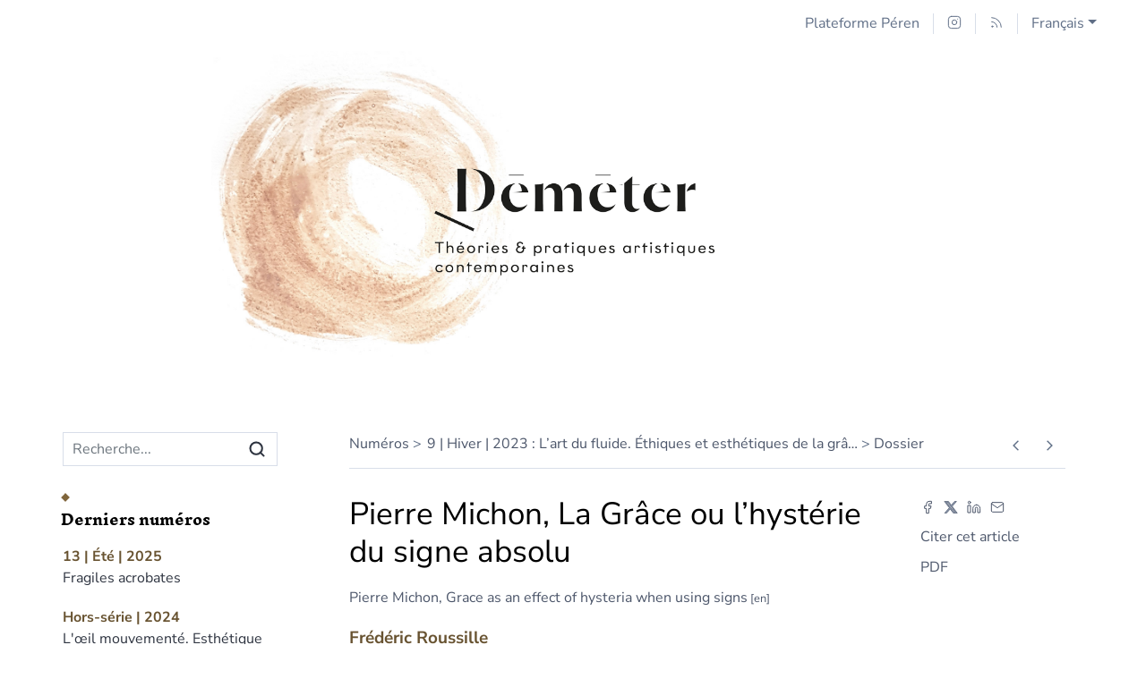

--- FILE ---
content_type: text/html; charset=UTF-8
request_url: https://www.peren-revues.fr/demeter/985?lang=fr
body_size: 33234
content:
<!DOCTYPE html>
<html lang="fr">
  <head>
    <meta charset="utf-8" />
    <meta http-equiv="X-UA-Compatible" content="IE=edge" />
    <meta name="viewport" content="width=device-width, initial-scale=1" />
    <title>Pierre Michon, La Grâce ou l’hystérie du signe absolu &ndash; Déméter</title>
    <meta name="generator" content="Lodel 1.0" />
    <meta name="description" content="Déméter. Théories et pratiques artistiques contemporaines&quot; est une revue semestrielle à comité de lecture. La singularité de la revue tient à l’attention toute particulière portée au dialogue entre les arts et les sciences humaines ; aux articulations entre théorie et pratique, entre discours scientifiques et gestes créateurs, entre connaissances et imaginaires." />
    <meta name="URL" content="http://www.peren-revues.fr/demeter/985?lang=fr" />
    <meta name="author" content="Roussille, Frédéric" />
    <meta name="keywords" content="Grâce" />
    <meta name="keywords" content="Absence du père" />
    <meta name="keywords" content="Hystérie" />
    <meta name="keywords" content="Incarnation" />
    <meta name="keywords" content="Photographie" />
    <meta name="keywords" content="missing father" />
    <meta name="keywords" content="grace" />
    <meta name="keywords" content="hysteria" />
    <meta name="keywords" content="incarnation" />
    <meta name="keywords" content="photography" />
    <link rel="schema.DC" href="http://purl.org/dc/elements/1.1/" />
    <link rel="schema.DCTERMS" href="http://purl.org/dc/terms/" />
    <meta name="DC.description" xml:lang="fr" lang="fr" content="Chez Saint Paul, la grâce est l’événement qui, sur le chemin de Damas, met fin au régime de la rétribution et conditionne le don comme forme du salut. Or, dans Rimbaud le fils (1991), Michon évoque l’auteur du Bateau ivre se faisant tirer le portrait par Carjat et suggère que la plaque photographique occupe, dans l’espèce de théologie sécularisée qui s’invente au xixe siècle, la même fonction que le Suaire de Turin dans le christianisme de cette époque : elle atteste une incarnation ; le poète moderne serait celui qui, faisant signe sans désigner rien de déterminé, à son tour connaîtrait la grâce. Dans cette conception de la poésie, en effet, le signe est donné pour rien, le mouvement métaphorique de la signification étant comme interrompu. La poésie mimerait alors l’incarnation dans le sens où, faisant signe, le poète occulterait ce père absent vers lequel il affecte de ne plus faire signe, sa présence de fils monopolisant désormais la scène entière. L’écriture de Michon à la fois exalte et démystifie le subterfuge rimbaldien, lequel serait moins gracieux qu’il ne viserait un effet de grâce auquel Rimbaud lui-même aurait succombé." />
    <meta name="DC.description" xml:lang="en" lang="en" content="In Pauline epistles, grace is the event which puts an end to the old retribution scheme, laying down conditions for salvation as a mere giving. Now in Rimbaud le fils, Pierre Michon refers to the author of Le Bateau ivre when the latter was portrayed by photographer Carjat in 1871. Then Michon suggests that the photographic plate served the same purpose in that 19th century secularised theology as the Shroud of Turin in Christian worship at the time: it supposedly provided evidence of incarnation; the modern poet would be the one who experiences grace because he gives signs graciously, or towards nothing in particular. When it comes to poetry, indeed, a sign may look given for nothing, the metaphorical shift of its signification being somehow interrupted. The poet thus acts as being a site of incarnation so far as, performing signs, he draws a veil on this missing father towards whom he pretends not to perform signs anymore, his presence catching the whole of our attention. Michon’s writing both praises and critics Rimbaud’s ploy, which seems less graceful than its aim is to produce a dramatic effect of grace." />
    <meta name="DC.publisher" content="Université de Lille" />
    <meta name="DC.rights" content="CC-BY-NC" />
    <meta name="DC.source" content="https://www.peren-revues.fr/demeter" />
    <meta name="DC.type" content="journalArticle" />
    <meta name="DC.format" content="text/html" />
    <meta name="DC.language" content="fr" />
    <meta name="DC.identifier" content="http://www.peren-revues.fr/demeter/985?lang=fr" />
    <meta name="DC.identifier" content="urn:ISSN:1638-556X" />
    <meta name="DC.identifier" content="doi:10.54563/demeter.985" />
    <meta name="DC.title" content="Pierre Michon, La Grâce ou l’hystérie du signe absolu" />
    <meta name="DC.creator" content="Roussille, Frédéric" />
    <meta name="DC.subject" content="Grâce" />
    <meta name="DC.subject" content="Absence du père" />
    <meta name="DC.subject" content="Hystérie" />
    <meta name="DC.subject" content="Incarnation" />
    <meta name="DC.subject" content="Photographie" />
    <meta name="DC.subject" content="missing father" />
    <meta name="DC.subject" content="grace" />
    <meta name="DC.subject" content="hysteria" />
    <meta name="DC.subject" content="incarnation" />
    <meta name="DC.subject" content="photography" />
    <meta name="DC.date" content="2023-05-04" />
    <meta name="citation_title" content="Pierre Michon, La Grâce ou l’hystérie du signe absolu" />
    <meta name="citation_publication_date" content="2023/05/04" />
    <meta name="citation_online_date" content="2023/05/04" />
    <meta name="citation_author" content="Roussille, Frédéric" />
    <meta name="citation_pdf_url" content="https://www.peren-revues.fr/demeter/?do=_pdfgen_get&document=985&lang=fr" />
    <meta name="citation_journal_title" content="Déméter. Théories et pratiques artistiques contemporaines" />
    <meta name="citation_issn" content="1638-556X" />
    <meta name="citation_issue" content="9 | Hiver" />
    <meta name="citation_doi" content="doi:10.54563/demeter.985" />
    <meta name="citation_fulltext_html_url" content="http://www.peren-revues.fr/demeter/985?lang=fr" />
    <meta name="citation_publisher" content="Université de Lille" />
    <meta name="citation_language" content="fr" />
    <meta name="citation_keywords" content="Grâce" />
    <meta name="citation_keywords" content="Absence du père" />
    <meta name="citation_keywords" content="Hystérie" />
    <meta name="citation_keywords" content="Incarnation" />
    <meta name="citation_keywords" content="Photographie" />
    <meta name="citation_keywords" content="missing father" />
    <meta name="citation_keywords" content="grace" />
    <meta name="citation_keywords" content="hysteria" />
    <meta name="citation_keywords" content="incarnation" />
    <meta name="citation_keywords" content="photography" />
    <meta property="og:title" content="Pierre Michon, La Grâce ou l’hystérie du signe absolu &#8211; Déméter" />
    <meta property="og:type" content="article" />
    <meta property="article:published_time" content="2023-05-04" />
    <meta property="article:modified_time" content="2023-05-04 10:25:38" />
    <meta property="article:author" content="Roussille, Frédéric" />
    <meta property="article:tag" content="Grâce" />
    <meta property="article:tag" content="Absence du père" />
    <meta property="article:tag" content="Hystérie" />
    <meta property="article:tag" content="Incarnation" />
    <meta property="article:tag" content="Photographie" />
    <meta property="article:tag" content="missing father" />
    <meta property="article:tag" content="grace" />
    <meta property="article:tag" content="hysteria" />
    <meta property="article:tag" content="incarnation" />
    <meta property="article:tag" content="photography" />
    <meta property="og:url" content="http://www.peren-revues.fr/demeter/985?lang=fr" />
    <meta property="og:description" content="Chez Saint Paul, la grâce est l’événement qui, sur le chemin de Damas, met fin au régime de la rétribution et conditionne le don comme forme du salut. Or, dans Rimbaud le fils (1991), Michon évoque l’auteur du Bateau ivre se faisant tirer le portrait par Carjat et suggère que la plaque photographique occupe, dans l’espèce de théologie sécularisée qui s’invente au xixe siècle, la même fonction que le Suaire de Turin dans le christianisme de cette époque : elle atteste une incarnation ; le poète moderne serait celui qui, faisant signe sans désigner rien de déterminé, à son tour connaîtrait la grâce. Dans cette conception de la poésie, en effet, le signe est donné pour rien, le mouvement métaphorique de la signification étant comme interrompu. La poésie mimerait alors l’incarnation dans le sens où, faisant signe, le poète occulterait ce père absent vers lequel il affecte de ne plus faire signe, sa présence de fils monopolisant désormais la scène entière. L’écriture de Michon à la fois exalte et démystifie le subterfuge rimbaldien, lequel serait moins gracieux qu’il ne viserait un effet de grâce auquel Rimbaud lui-même aurait succombé. " />
    <meta property="og:site_name" content="Déméter" />
    <meta name="twitter:card" content="summary" />
    <link href="tpl/public/vendor/bootstrap/css/bootstrap.min.css" rel="stylesheet">
      <link href="tpl/public/vendor/largetable/largetable.css" rel="stylesheet">
        <link rel="stylesheet" type="text/css" href="tpl/public/css/site.css" />
        <link rel="alternate" type="application/rss+xml" title="Déméter" href="index.php?page=backend_rss" />
        <link rel="alternate" type="application/rss+xml" title="Pierre Michon, La Grâce ou l’hystérie du signe absolu &ndash; Déméter" href="index.php?page=backend_rss&amp;identity=985" />
        <script src="tpl/public/vendor/jquery/jquery.slim.min.js"></script>
        <script src="tpl/public/vendor/bootstrap/js/bootstrap.bundle.min.js"></script>
        <script src="tpl/public/vendor/largetable/largetable.js"></script>
        <script src="tpl/public/vendor/reframe/reframe.min.js"></script>
        <script>window.activateDotShortcuts = "all";</script>
        <script>window.translations = {
atteindreSection: "Aller à la section",
ecrireA: "Envoyer un email à",
naviguerDansLArticle: "Naviguer dans l'article",
menuPrincipalAfficher: "Afficher le menu principal",
menuPrincipalMasquer: "Masquer le menu principal",
retourEnHaut: "Retour en haut de page"
};</script>
        <script src="tpl/public/js/nova.js"></script>
        <script>var _paq = window._paq = window._paq || [];
/* tracker methods like "setCustomDimension" should be called before "trackPageView" */
_paq.push(['trackPageView']);
_paq.push(['enableLinkTracking']);
(function() {
var u="https://piwik.univ-lille.fr/";
_paq.push(['setTrackerUrl', u+'matomo.php']);
_paq.push(['setSiteId', '295']);
var d=document, g=d.createElement('script'), s=d.getElementsByTagName('script')[0];
g.async=true; g.src=u+'matomo.js'; s.parentNode.insertBefore(g,s);
})();</script>
        <script>if (window.fnLoader) {
window.fnLoader.load();
} else {
console.error("fnLoader not found");
}</script>
      </head>
      <body class="class-textes type-article id-985 identifier-pierre-michon-la-grace-ou-l-hysterie-du-signe-absolu lang-fr dir-ltr article-fulltext" data-sitelang="fr">
        <div id="skip-links" class="skip-links"><a href="#main-content">Aller au contenu</a><a href="#main-menu">Aller au menu</a><a href="#main-search">Aller à la recherche</a></div>
        <nav id="topbar" class="topbar container navbar navbar-expand-lg" aria-label="Liens utiles">
          <button id="main-menu-toggler" class="main-menu-toggler btn d-md-none" type="button" aria-label="Afficher le menu principal" aria-controls="main-menu topbar"><span class="icon icon--inline " aria-label="Menu"><svg xmlns="http://www.w3.org/2000/svg" width="32" height="32" viewBox="0 0 24 24" fill="none" stroke="currentColor" stroke-width="1.5" stroke-linecap="round" stroke-linejoin="round" class="feather feather-menu" aria-hidden="true" focusable="false">
              <line x1="3" y1="12" x2="21" y2="12"></line>
              <line x1="3" y1="6" x2="21" y2="6"></line>
              <line x1="3" y1="18" x2="21" y2="18"></line>
            </svg></span>
            <div class="main-menu-toggler__title">Menu</div>
          </button>
          <ul class="navbar-nav">
            <li class="nav-item brand-item"><a class="nav-link brand-link " href="https://www.peren-revues.fr"><span class="brand-name">Plateforme Péren</span></a></li>
            <li class="nav-item"><a class="nav-link" href="https://www.instagram.com/revue_demeter/" aria-label="Accéder à la page Instagram"><span class="icon icon--inline topbar-icon topbar-icon--inline topbar-icon--identifier-instagram" aria-label="Instagram"><svg xmlns="http://www.w3.org/2000/svg" width="24" height="24" viewBox="0 0 24 24" fill="none" stroke="#2e3440" stroke-width="1.5" stroke-linecap="round" stroke-linejoin="round" class="feather feather-instagram" aria-hidden="true" focusable="false">
                <rect x="2" y="2" width="20" height="20" rx="5" ry="5"></rect>
                <path d="M16 11.37A4 4 0 1 1 12.63 8 4 4 0 0 1 16 11.37z"></path>
                <line x1="17.5" y1="6.5" x2="17.51" y2="6.5"></line>
              </svg></span></a></li>
            <li class="nav-item"><a class="nav-link" href="index.php?page=backend_rss"><span class="icon icon--inline topbar-icon topbar-icon--inline topbar-icon--identifier-rss" aria-label="Fils d'infos"><svg xmlns="http://www.w3.org/2000/svg" width="24" height="24" viewBox="0 0 24 24" fill="none" stroke="#2e3440" stroke-width="1.5" stroke-linecap="round" stroke-linejoin="round" class="feather feather-rss" aria-hidden="true" focusable="false">
                <path d="M4 11a9 9 0 0 1 9 9"></path>
                <path d="M4 4a16 16 0 0 1 16 16"></path>
                <circle cx="5" cy="19" r="1"></circle>
              </svg></span></a></li>
            <li class="nav-item dropdown"><a class="nav-link dropdown-toggle" href="#" id="langDropdown" role="button" data-toggle="dropdown" aria-haspopup="true" aria-expanded="false" aria-label="Choisir la langue du site. Langue sélectionnée: Français">Français</a><ul class="dropdown-menu" role="menu" aria-expanded="false">
                <li><a class="dropdown-item disabled" aria-label="Langue sélectionnée: Français">Français</a></li>
                <li><a class="dropdown-item" href="http://www.peren-revues.fr/demeter/985?lang=en" aria-label="Choisir la langue: English">English</a></li>
              </div>
            </li>
          </ul>
        </nav>
        <header id="main-header" class="main-header container" role="banner">
          <div id="site-logo-container" class="site-logo-container">
            <div class="site-title site-title--image"><a href="https://www.peren-revues.fr/demeter" aria-label="Retour à l'accueil du site"><img src="tpl/public/images/logo.png" class="site-logo" alt="Déméter" /></a></div>
          </div>
        </header>
        <div id="main-container" class="main-container container">
          <div class="row">
            <div id="main-menu-container" class="main-menu-container col-md-3 d-md-block">
              <nav id="main-menu" class="main-menu" role="navigation" aria-label="Menu principal">
                <h1 class="sr-only">Menu principal</h1>
                <form id="main-search" class="search-form" action="./" method="get" role="search">
                  <input name="page" type="hidden" value="search" />
                  <div class="input-group input-group-lg">
                    <input name="query" type="text" class="form-control" aria-label="Recherche" placeholder="Recherche..." value=""  />
                    <div class="input-group-append">
                      <button class="btn" type="submit" aria-label="Rechercher"><span class="icon icon--inline " ><svg xmlns="http://www.w3.org/2000/svg" width="24" height="24" viewBox="0 0 24 24" fill="none" stroke="#2e3440" stroke-width="2.5" stroke-linecap="round" stroke-linejoin="round" class="feather feather-search" aria-hidden="true" focusable="false">
                          <circle cx="11" cy="11" r="8"></circle>
                          <line x1="21" y1="21" x2="16.65" y2="16.65"></line>
                        </svg></span></button>
                    </div>
                  </div>
                </form>
                <section class="main-menu__section main-menu__section--issues">
                  <h2 class="main-menu__section-title">Derniers numéros</h2>
                  <ul class="main-menu__list">
                    <li class="main-menu__item main-menu__item--issue"><a href="2031"><span class="publi-number">13 | Été&nbsp;| 2025</span><div class="publi-title">Fragiles acrobates</div></a></li>
                    <li class="main-menu__item main-menu__item--issue"><a href="1666"><span class="publi-number">Hors-série&nbsp;| 2024</span><div class="publi-title">L'œil mouvementé. Esthétique des images et oculométrie</div></a></li>
                    <li class="main-menu__item main-menu__item--issue"><a href="1663"><span class="publi-number">12 | Été&nbsp;| 2024</span><div class="publi-title">Du réparable et de l’irréparable : les pratiques artistiques confrontées aux limites de la réparation</div></a></li>
                    <li class="main-menu__item main-menu__item--issue"><a href="1365"><span class="publi-number">11 | Hiver&nbsp;| 2024</span><div class="publi-title">Le bonheur : une histoire d’images ?</div></a></li>
                    <li class="main-menu__item main-menu__item--issue"><a href="1127"><span class="publi-number">10 | Été&nbsp;| 2023</span><div class="publi-title">Online/Offline : Nouvelles stratégies curatoriales pour oeuvres numériques</div></a></li>
                  </ul>
                </section><a href="https://www.peren-revues.fr/demeter/?page=numeros" class="link-to-issues arrow-after">Tous les numéros</a><section class="main-menu__section main-menu__section--indexes">
                  <h2 class="main-menu__section-title">Index</h2>
                  <ul class="main-menu__list">
                    <li class="main-menu__item main-menu__item--entry"><a href="38">Auteurs</a></li>
                    <li class="main-menu__item main-menu__item--entry"><a href="50">Mots-clés</a></li>
                  </ul>
                </section>
                <section class="main-menu__section main-menu__section--collection main-menu__section--identifier--appel-a-contribution">
                  <h2 class="main-menu__section-title">Appels à contribution</h2>
                  <ul class="main-menu__list">
                    <li class="main-menu__item main-menu__item--class-publications"><a href="1333">Appels en cours</a></li>
                    <li class="main-menu__item main-menu__item--class-publications"><a href="1336">Appels clos</a></li>
                  </ul>
                </section>
                <section class="main-menu__section main-menu__section--collection main-menu__section--identifier--la-revue">
                  <h2 class="main-menu__section-title">La revue</h2>
                  <ul class="main-menu__list">
                    <li class="main-menu__item main-menu__item--class-textes"><a href="404">Description</a></li>
                    <li class="main-menu__item main-menu__item--class-textes"><a href="405">Direction &amp; comités</a></li>
                    <li class="main-menu__item main-menu__item--class-textes"><a href="406">Processus éditorial</a></li>
                    <li class="main-menu__item main-menu__item--class-textes"><a href="409">Historique & Archives</a></li>
                    <li class="main-menu__item main-menu__item--class-liens" ><a href="https://b318892d.sibforms.com/serve/[base64]">Newsletter</a></li>
                  </ul>
                </section>
                <section class="main-menu__section main-menu__section--collection main-menu__section--identifier--informations">
                  <h2 class="main-menu__section-title">Informations</h2>
                  <ul class="main-menu__list">
                    <li class="main-menu__item main-menu__item--class-textes"><a href="407">Contact</a></li>
                    <li class="main-menu__item main-menu__item--class-textes"><a href="408">Crédits et mentions légales</a></li>
                  </ul>
                </section>
                <section class="main-menu__section main-menu__section--partenaires">
                  <h2 class="main-menu__section-title sr-only">Affiliations/partenaires</h2>
                  <ul class="main-menu__logos">
                    <li class="main-menu__logo"><a href="https://www.univ-lille.fr/" title="Université de Lille" aria-label="Visiter le site Université de Lille"><img class="main-menu__logo-image" alt="Logo du site Université de Lille" src="docannexe/image/723/ulille-crop-small250.png" /></a></li>
                    <li class="main-menu__logo"><a href="https://ceac.univ-lille.fr/" title="CEAC" aria-label="Visiter le site CEAC"><img class="main-menu__logo-image" alt="Logo du site CEAC" src="docannexe/image/724/CEAC.png" /></a></li>
                    <li class="main-menu__logo"><a href="https://doaj.org/toc/1638-556X" title="DOAJ" aria-label="Visiter le site DOAJ"><img class="main-menu__logo-image" alt="Logo du site DOAJ" src="docannexe/image/1364/DOAJ_logo-colour-small250.png" /></a></li>
                    <li class="main-menu__logo"><a href="https://musee-lam.fr/fr" title="LAM" aria-label="Visiter le site LAM"><img class="main-menu__logo-image" alt="Logo du site LAM" src="docannexe/image/1657/LAM - Signature partenaire verticale - Noir-small250.png" /></a></li>
                  </ul>
                </section>
              </nav>
            </div>
            <div class="col-md-9">
              <div class="row h-100">
                <main id="main-content" class="main-content col" role="main">
                  <div class="nav-entities nav-entities--top">
                    <div class="nav-entities-col nav-entities-col-parent">
                      <nav class="ariane" aria-label="Fil d'ariane">
                        <ul class="ariane__list breadcrumb">
                          <li class="ariane__item breadcrumb-item"><a class="ariane__link" href="65">Numéros</a></li>
                          <li class="ariane__item breadcrumb-item"><a class="ariane__link" href="941">9 | Hiver | 2023&nbsp;:&#32;L’art du fluide. Éthiques et esthétiques de la grâ<span class="ariane__cut">…</span></a></li>
                          <li class="ariane__item breadcrumb-item"><a class="ariane__link" href="964">Dossier</a></li>
                        </ul>
                      </nav>
                    </div>
                    <div class="nav-entities-col nav-entities-col-siblings"><a href="1057" title="Article précédent" class="btn btn--previous" aria-label="Article précédent"><span class="icon icon--inline " ><svg xmlns="http://www.w3.org/2000/svg" width="24" height="24" viewBox="0 0 24 24" fill="none" stroke="#2e3440" stroke-width="2" stroke-linecap="round" stroke-linejoin="round" class="feather feather-chevron-left" aria-hidden="true" focusable="false">
                        <polyline points="15 18 9 12 15 6"></polyline>
                      </svg></span></a><a href="1102" title="Article suivant" class="btn btn--next" aria-label="Article suivant"><span class="icon icon--inline " ><svg xmlns="http://www.w3.org/2000/svg" width="24" height="24" viewBox="0 0 24 24" fill="none" stroke="#2e3440" stroke-width="2" stroke-linecap="round" stroke-linejoin="round" class="feather feather-chevron-right" aria-hidden="true" focusable="false">
                        <polyline points="9 18 15 12 9 6"></polyline>
                      </svg></span></a></div>
                  </div>
                  <div class="row">
                    <div class="col-lg-3">
                      <div class="document-buttons">
                        <div class="document-buttons-group document-buttons__partage"><a href="https://www.facebook.com/sharer/sharer.php?u=https://www.peren-revues.fr/demeter/985&t=Pierre+Michon%2C+La+Gr%C3%A2ce+ou+l%E2%80%99hyst%C3%A9rie+du+signe+absolu" title="Partager sur Facebook" aria-label="Partager sur Facebook (nouvel onglet)" target="_blank"><span class="icon icon--inline " aria-label="Partager sur Facebook"><svg xmlns="http://www.w3.org/2000/svg" width="24" height="24" viewBox="0 0 24 24" fill="none" stroke="#2e3440" stroke-width="1.5" stroke-linecap="round" stroke-linejoin="round" class="feather feather-facebook" aria-hidden="true" focusable="false">
                            <path d="M18 2h-3a5 5 0 0 0-5 5v3H7v4h3v8h4v-8h3l1-4h-4V7a1 1 0 0 1 1-1h3z"></path>
                          </svg></span></a><a href="https://twitter.com/intent/tweet?source=https://www.peren-revues.fr/demeter/985&text=Pierre+Michon%2C+La+Gr%C3%A2ce+ou+l%E2%80%99hyst%C3%A9rie+du+signe+absolu:%20https://www.peren-revues.fr/demeter/985" title="Partager sur X" aria-label="Partager sur X (nouvel onglet)" target="_blank"><span class="icon icon--inline " aria-label="Partager sur X"><svg xmlns="http://www.w3.org/2000/svg" width="24" height="24" viewBox="0 0 24 24" fill="#8894AA" stroke="none" aria-hidden="true" focusable="false">
                            <g>
                              <path d="M18.244 2.25h3.308l-7.227 8.26 8.502 11.24H16.17l-5.214-6.817L4.99 21.75H1.68l7.73-8.835L1.254 2.25H8.08l4.713 6.231zm-1.161 17.52h1.833L7.084 4.126H5.117z"></path>
                            </g>
                          </svg></span></a><a href="https://www.linkedin.com/shareArticle?mini=true&url=https://www.peren-revues.fr/demeter/985&title=Pierre+Michon%2C+La+Gr%C3%A2ce+ou+l%E2%80%99hyst%C3%A9rie+du+signe+absolu&summary=Fr%C3%A9d%C3%A9ric+Roussille+%2C+%C2%AB+Pierre+Michon%2C+La+Gr%C3%A2ce+ou+l%E2%80%99hyst%C3%A9rie+du+signe+absolu+%C2%BB%2C+D%C3%A9m%C3%A9ter++%5BEn+ligne%5D%2C+9+%7C+Hiver+%7C+2023%2C+mis+en+ligne+le+04+mai+2023%2C+consult%C3%A9+le+23+janvier+2026.+URL+%3A+https%3A%2F%2Fwww.peren-revues.fr%2Fdemeter%2F985" title="Partager sur LinkedIn" aria-label="Partager sur LinkedIn (nouvel onglet)" target="_blank"><span class="icon icon--inline " aria-label="Partager sur LinkedIn"><svg xmlns="http://www.w3.org/2000/svg" width="24" height="24" viewBox="0 0 24 24" fill="none" stroke="#2e3440" stroke-width="1.5" stroke-linecap="round" stroke-linejoin="round" class="feather feather-linkedin" aria-hidden="true" focusable="false">
                            <path d="M16 8a6 6 0 0 1 6 6v7h-4v-7a2 2 0 0 0-2-2 2 2 0 0 0-2 2v7h-4v-7a6 6 0 0 1 6-6z"></path>
                            <rect x="2" y="9" width="4" height="12"></rect>
                            <circle cx="4" cy="4" r="2"></circle>
                          </svg></span></a><a href="mailto:?subject=Pierre+Michon%2C+La+Gr%C3%A2ce+ou+l%E2%80%99hyst%C3%A9rie+du+signe+absolu&body=Fr%C3%A9d%C3%A9ric+Roussille+%2C+%C2%AB+Pierre+Michon%2C+La+Gr%C3%A2ce+ou+l%E2%80%99hyst%C3%A9rie+du+signe+absolu+%C2%BB%2C+D%C3%A9m%C3%A9ter++%5BEn+ligne%5D%2C+9+%7C+Hiver+%7C+2023%2C+mis+en+ligne+le+04+mai+2023%2C+consult%C3%A9+le+23+janvier+2026.+URL+%3A+https%3A%2F%2Fwww.peren-revues.fr%2Fdemeter%2F985" title="Email" aria-label="Email (nouvel onglet)" target="_blank"><span class="icon icon--inline " aria-label="Email"><svg xmlns="http://www.w3.org/2000/svg" width="24" height="24" viewBox="0 0 24 24" fill="none" stroke="#2e3440" stroke-width="1.5" stroke-linecap="round" stroke-linejoin="round" class="feather feather-mail" aria-hidden="true" focusable="false">
                            <path d="M4 4h16c1.1 0 2 .9 2 2v12c0 1.1-.9 2-2 2H4c-1.1 0-2-.9-2-2V6c0-1.1.9-2 2-2z"></path>
                            <polyline points="22,6 12,13 2,6"></polyline>
                          </svg></span></a></div>
                        <div class="document-buttons-group document-buttons__reference"><a class="document-button--text" href="#quotation">Citer cet article</a></div>
                        <div class="document-buttons-group document-buttons__download"><a class="document-button--text" role="button" href="https://www.peren-revues.fr/demeter/?do=_pdfgen_get&document=985&lang=fr" aria-label="Version PDF">PDF</a></div>
                      </div>
                    </div>
                    <div class="col-lg-9 order-lg-first">
                      <header class="article__header">
                        <h1 class="main-title article__title">Pierre Michon, La Grâce ou l’hystérie du signe absolu</h1>
                        <ul class="altertitles article__altertitles">
                          <li class="altertitle" lang="en" xml:lang="en"><span xml:lang="en" lang="en"><em><span xml:lang="en" lang="en">Pierre Michon, Grace as an effect of hysteria when using signs</span></em></span></li>
                        </ul>
                        <p id="article-author" class="article__author"><span><a href="#authors-infos">Frédéric <span class="family-name">Roussille</span></a></span></p>
                        <p class="doi">DOI&nbsp;: <a href="https://dx.doi.org/10.54563/demeter.985">10.54563/demeter.985</a></p>
                      </header>
                    </div>
                  </div>
                  <div class="page-shortcuts sr-only" aria-label="Naviguer dans l'article">
                    <ul class="page-shortcuts__list nav"></ul>
                  </div>
                  <div class="row">
                    <div class="col-md-8">
                      <div class="article__abstract">
                        <div class="section-header-container">
                          <h2 id="article-abstract" class="section-header">Résumés</h2>
                          <ul class="nav nav-tabs" role="tablist">
                            <li class="nav-item" role="presentation"><a class="nav-link active" href="#abstract-fr" aria-controls="abstract-fr" hreflang="fr" role="tab" data-toggle="tab">Français</a></li>
                            <li class="nav-item" role="presentation"><a class="nav-link" href="#abstract-en" aria-controls="abstract-en" hreflang="en" role="tab" data-toggle="tab">English</a></li>
                          </ul>
                        </div>
                        <div class="tab-content tab-content--count-2">
                          <div role="tabpanel" id="abstract-fr" class="tab-pane lang-fr dir-ltr active" lang="fr" xml:lang="fr">
                            <p class="resume">Chez Saint Paul, la grâce est l’événement qui, sur le chemin de Damas, met fin au régime de la rétribution et conditionne le don comme forme du salut. Or, dans <em>Rimbaud le fils</em> (1991), Michon évoque l’auteur du <em>Bateau ivre</em> se faisant tirer le portrait par Carjat et suggère que la plaque photographique occupe, dans l’espèce de théologie sécularisée qui s’invente au <span style="font-variant:small-caps;">xix</span><sup>e</sup> siècle, la même fonction que le Suaire de Turin dans le christianisme de cette époque : elle atteste une incarnation ; le poète moderne serait celui qui, faisant signe sans désigner rien de déterminé, à son tour connaîtrait la grâce. Dans cette conception de la poésie, en effet, le signe est donné pour rien, le mouvement métaphorique de la signification étant comme interrompu. La poésie mimerait alors l’incarnation dans le sens où, faisant signe, le poète occulterait ce père absent vers lequel il affecte de ne plus faire signe, sa présence de fils monopolisant désormais la scène entière. L’écriture de Michon à la fois exalte et démystifie le subterfuge rimbaldien, lequel serait moins gracieux qu’il ne viserait un effet de grâce auquel Rimbaud lui-même aurait succombé.</p>
                          </div>
                          <div role="tabpanel" id="abstract-en" class="tab-pane lang-en dir-ltr" lang="en" xml:lang="en">
                            <p class="resume"><span xml:lang="en" lang="en">In Pauline epistles, grace is the event which puts an end to the old </span><span xml:lang="en" lang="en">retribution</span><span xml:lang="en" lang="en"> scheme, laying down conditions for salvation as a mere giving. Now in </span><span xml:lang="en" lang="en">Rimbaud le fils, Pierre Michon refers to the author of Le Bateau ivre when the latter was portrayed by photographer Carjat in 1871. </span><span xml:lang="en" lang="en">Then Michon suggests that the photographic plate served the same purpose </span><span xml:lang="en" lang="en">in that 19</span><sup><span xml:lang="en" lang="en">th </span></sup><span xml:lang="en" lang="en">century secularised theology </span><span xml:lang="en" lang="en">as the Shroud of Turin in Christian worship at the time: it supposedly provided evidence of incarnation; the modern poet would be the one who experiences grace</span><span xml:lang="en" lang="en"> because he gives signs graciously</span><span xml:lang="en" lang="en">, or towards nothing in particular. When it comes to poetry, indeed, a sign may look given for nothing, the metaphorical shift of its signification being somehow interrupted. The poet thus acts as being a site of incarnation so far as, performing signs, he </span><span xml:lang="en" lang="en">draws a veil on</span><span xml:lang="en" lang="en"> this missing father towards whom he pretends not to perform signs anymore, his presence </span><span xml:lang="en" lang="en">catching the whole of our attention</span><span xml:lang="en" lang="en">.</span></p>
                            <p class="resume"><span xml:lang="en" lang="en">Michon’s writing both praises and critics Rimbaud’s ploy, which seems less graceful than its aim is to produce a dramatic effect of grace.</span></p>
                          </div>
                        </div>
                      </div>
                    </div>
                    <div class="col-md-4">
                      <div class="article__entries">
                        <div class="article__entries-title">
                          <div class="section-header-container">
                            <h2 id="article-entries" class="section-header">Index</h2>
                          </div>
                        </div>
                        <div class="article__entries-content">
                          <div class="article__index article__index--type-motsclesfr" dir="ltr">
                            <h3 class="entries-type">Mots-clés</h3><a href="986" class="entry">Absence du père</a>, <a href="977" class="entry">Grâce</a>, <a href="987" class="entry">Hystérie</a>, <a href="988" class="entry">Incarnation</a>, <a href="989" class="entry">Photographie</a></div>
                          <div class="article__index article__index--type-motsclesen" dir="ltr">
                            <h3 class="entries-type">Keywords</h3><a href="990" class="entry">missing father</a>, <a href="991" class="entry">grace</a>, <a href="992" class="entry">hysteria</a>, <a href="993" class="entry">incarnation</a>, <a href="994" class="entry">photography</a></div>
                        </div>
                      </div>
                    </div>
                  </div>
                  <section class="article__toc">
                    <div class="section-header-container">
                      <h2 id="toc" class="section-header">Plan</h2>
                    </div>
                    <nav class="article__toc-contents" aria-label="Plan du texte Pierre Michon, La Grâce ou l’hystérie du signe absolu">
                      <ul>
                        <li dir="ltr"><a href="#tocto1n1" id="tocfrom1n1">Vitalie Cuif, la présence rendue au bout de l’absence</a></li>
                        <li dir="ltr"><a href="#tocto1n2" id="tocfrom1n2">Hystérie et ontologie négative </a></li>
                        <li dir="ltr"><a href="#tocto1n3" id="tocfrom1n3">Incarner pour mieux oublier</a></li>
                        <li dir="ltr"><a href="#tocto1n4" id="tocfrom1n4">Mimer l’état de grâce</a></li>
                        <li dir="ltr"><a href="#tocto1n5" id="tocfrom1n5">Surenchère de don avec Édouard Manet</a></li>
                        <li dir="ltr"><a href="#tocto1n6" id="tocfrom1n6">Grâce et ruse</a></li>
                      </ul>
                    </nav>
                  </section>
                  <section class="article__text">
                    <div class="section-header-container">
                      <h2 id="text" class="section-header">Texte</h2>
                    </div>
                    <div class="row">
                      <div class="article__text-contents col-lg-9">
                        <p class="epigraphe">Cet événement que peut-être je n’ai pas encore trouvé mais sur la voie duquel je me cherche, n’est pas au prix du travail<a class="footnotecall" id="bodyftn1" href="#ftn1" aria-labelledby="ftn1">1</a>.<br/> André Breton</p>
                        <p class="texte">La grâce est un événement. Elle est, dans les règles du jeu, un bouleversement tel que le don, naguère coup interdit, devient plausible. C’est pourquoi, en faisant don, je peux instaurer la grâce comme condition de possibilité de ce geste que je suis en train de faire. Je te donne quelque chose et soudain toi et moi, renonçant aux calculs, nous sommes touchés par la grâce. En échange du service ou de la gifle reçus, plus rien n’est dû. Au lieu de payer en retour, on remercie : on rend grâce. La grâce ressemble donc, de loin, à un salaire, en ceci qu’on la rend en guise de réponse, mais comme ce qu’on a reçu a été donné, forcément on ne répond pas en versant un salaire proprement dit. En réalité, rendant grâce, on ne rend rien de spécial mais on cesse de jouer le jeu ancien de la rétribution. On répond au don en acceptant qu’il ne soit plus question ni de punitions, ni de salaires.</p>
                        <p class="texte">Soit l’<em>Épître aux Romains</em>, 6, 23 : « La mort est le salaire du péché mais la vie éternelle en notre seigneur Jésus-Christ est la grâce de Dieu. » <span xml:lang="it" lang="it">(Vulgate latine : </span><em><span xml:lang="it" lang="it">Stipendia enim peccati, mors ; gratia autem Dei, vita aeterna in Christo Jesu Domino nostro</span></em><span xml:lang="it" lang="it">.) </span>Le texte repose sur un faux parallélisme illustrant l’abandon, sur le chemin de Damas, des règles du jeu dont nous parlions : la mort était la punition du péché, elle en était le prix ; quant à la vie éternelle, elle est gracieuse, elle ne s’achète pas, elle « n’est pas au prix du travail », comme écrit André Breton. Avec la grâce on sort du régime de la rétribution et ce qui s’impose à l’esprit du lecteur de l’apôtre Paul c’est que le péché n’est pas autre chose que l’exclusivité de ce régime. En état de grâce on prodigue et on reçoit les dons, et c’est cela qui sauve. Or, dans une certaine tradition esthétique européenne l’artiste, en tant qu’artiste, a pu être dit en état de grâce. Dans <em>Rimbaud le fils</em> (1991), puis dans <em>Tablée</em> (2017) Pierre Michon, évoquant plusieurs artistes de la fin du <span style="font-variant:small-caps;">xix</span><sup>e</sup> siècle, multiplie les allusions à ce qu’on pourrait appeler le schème de l’incarnation et de la grâce, dont nous allons ici tracer les contours. De fait, Michon n’est pas un théoricien de la grâce. Il emploie peu ce dernier mot et quand il l’emploie c’est surtout, dans ses entretiens, en réponse à son interlocuteur qui le presse. Car Michon tient que son métier d’écrivain vise non pas « la résolution d’une question, mais [sa] mise en circulation<a class="footnotecall" id="bodyftn2" href="#ftn2" aria-labelledby="ftn2">2</a> ». Le Salut, la Grâce, Dieu ? « Je n’emploie pas ces mots, dit-il, pour leur contenu : ils n’en ont pas. » Le Salut, la Grâce, Dieu, ce sont « des mots creux […] comme des tambours<a class="footnotecall" id="bodyftn3" href="#ftn3" aria-labelledby="ftn3">3</a> ».</p>
                        <p class="texte">Donc, voulant savoir de quoi il retourne quant à la grâce chez Pierre Michon, nous pouvons examiner, non pas un exposé théorisant de Michon sur cette notion, mais le texte lui-même comme système de renvois et d’échos, et notamment <em>Rimbaud le fils</em> lorsqu’est mise en scène une incarnation en l’absence de (Dieu le) père. Dans quel sens du nom <em>grâce</em> et du verbe <em>croire</em> rencontre-t-on, chez Michon évoquant Rimbaud, une croyance dans la grâce ? En quoi l’événement rimbaldien se prête-t-il ici à ce lexique emprunté à la théologie chrétienne ?</p>
                        <h1 class="texte"><a href="#tocfrom1n1" id="tocto1n1">Vitalie Cuif, la présence rendue au bout de l’absence</a></h1>
                        <p class="texte">Dans <em>Rimbaud le fils</em>, tout commence par la triangulation ambiguë d’une famille monoparentale. Vitalie Cuif, la mère d’Arthur Rimbaud, avait, comme on le sait, perdu son mari. Le postulat de Michon est que la poésie du fils consista à transposer, en vers et sur des pages de cahiers d’écolier, le manque éprouvé par la mère. Dans le cas de la mère, le Dieu d’une religiosité répétitive et triste avait d’abord pris la place du mari absent ; chez le fils, l’activité poétique sera le dépassement inventif et lumineux de ce premier défaut.</p>
                        <blockquote>
                          <p class="citation">Son fils avait trouvé une solution […] et bricolait pour cet incommensurable deuil […] des patenôtres de son cru, de grands morceaux de langue rimée qu’elle ne comprenait pas, […] la marque d’une passion ravageuse ayant oublié sa cause et dépassé son effet, du pur amour sans effet<a class="footnotecall" id="bodyftn4" href="#ftn4" aria-labelledby="ftn4">4</a>.</p>
                        </blockquote>
                        <p class="texte">Le fils devenu poète n’éprouve pas personnellement le défaut de son père. Aussi, sa poésie est une mise en scène. Elle n’exprime pas une souffrance vécue par celui qui tient la plume mais elle mime un deuil qu’elle mène à terme en lui conférant une forme nette. Rimbaud tend un miroir à sa mère en interprétant devant elle l’absence éprouvée par elle. C’est pourquoi, d’une part, celui qui poétise ignore l’objet du manque qu’il interprète : au moment où la passion est interprétée, la cause de la passion est <em>oubliée</em>, seule demeure la forme sensible de la passion, le ton passionné ; et c’est pourquoi, d’autre part, le moteur premier de l’interprétation poétique est, en réalité, la mère. La poésie du fils symbolise une souffrance au moyen d’une langue étrangère à la mère et, par conséquent, inintelligible d’elle, mais faite pour la consoler.</p>
                        <p class="texte">D’où l’idée qu’à travers Rimbaud c’est sa mère qui écrit. Lorsqu’il imagine Rimbaud se récitant intérieurement<em> Le Bateau ivre</em> devant l’objectif du photographe Carjat en octobre 1871, Michon affirme que la mère « a écrit cela. Elle a descendu le Parnasse. Le ciel par-dessus est grand comme un père<a class="footnotecall" id="bodyftn5" href="#ftn5" aria-labelledby="ftn5">5</a> ». Par le biais de son fils la mère recouvre ce dont l’effacement du mari l’avait frustrée. Au moyen de cette « thérapie familiale<a class="footnotecall" id="bodyftn6" href="#ftn6" aria-labelledby="ftn6">6</a> » (l’expression est de Jean-Pierre Richard), le trio du fils et des parents est reconstitué.</p>
                        <p class="texte">Or, d’après Michon, c’est un pan entier de la poésie française du <span style="font-variant:small-caps;">xix</span><sup>e</sup> siècle finissant qui s’expliquerait par la déshérence de ceux qui n’avaient pas pris part à la révolution de 1848<a class="footnotecall" id="bodyftn7" href="#ftn7" aria-labelledby="ftn7">7</a>. Le cas de Rimbaud n’est pas isolé. Ces « fils navrés de la troisième génération » vont hypostasier la vacance dont leur situation historique est tissée pour se bricoler, selon le même stratagème que Rimbaud, une présence nouvelle<a class="footnotecall" id="bodyftn8" href="#ftn8" aria-labelledby="ftn8">8</a>. Aussi, comme le note Annie Mavrakis, « en Rimbaud la négation […] s’est fugitivement renversée en affirmation<a class="footnotecall" id="bodyftn9" href="#ftn9" aria-labelledby="ftn9">9</a> ». Permutant le négatif et le positif, c’est toute une génération qui s’emploie à dynamiser une dépression ; et de cette dialectique la photographie offre, chez Michon, un modèle. L’opération poétique consiste à mettre en scène un état de manque. Le symptôme exhibé est donné pour la preuve que quelque chose manque, même si on ne sait plus ce que c’est : Michon l’appelle « le père » mais l’appellation est presque arbitraire car historiquement il est précisé dès la première page de <em>Rimbaud le fils</em> que le père Rimbaud était un « fantôme, dans le purgatoire des garnisons lointaines<a class="footnotecall" id="bodyftn10" href="#ftn10" aria-labelledby="ftn10">10</a> ». Le père n’est qu’un nom. Le geste poétique est donné comme une preuve du manque d’on ne sait pas quoi exactement. En un tour de passe-passe dont Michon souligne le caractère charlatanesque, la poésie, suggérant que quelque chose manque, substitue le poème à l’objet manquant, lequel, en réalité, était nul et non-avenu<a class="footnotecall" id="bodyftn11" href="#ftn11" aria-labelledby="ftn11">11</a>. Les prétendues preuves d’un manque, occupant tout l’espace du fait de la gesticulation à laquelle Rimbaud se livre, remplacent ce qui manque, au point que la définition de ce qui manque non seulement peut être oubliée, mais cesse d’avoir la moindre importance.</p>
                        <p class="texte">« C’était pour ça qu’il faisait la gueule<a class="footnotecall" id="bodyftn12" href="#ftn12" aria-labelledby="ftn12">12</a>. » Lorsqu’il se fait photographier par Carjat, Rimbaud <em>fait la gueule</em>, expression qui insistera comme un leitmotiv dans <em>Rimbaud le fils</em>. Or, ce qu’on observe ici, c’est la « ruse » de Michon, son « côté roublard » comme écrit Dominique Viart<a class="footnotecall" id="bodyftn13" href="#ftn13" aria-labelledby="ftn13">13</a>. Le parler trivial, avec ses expressions empruntées, parler par lequel est tourné en dérision le beau style personnel de ceux qui prétendent au statut de grands écrivains, permettrait en effet, à certains moments cruciaux, de produire du sublime. De fait, on voit bien que quelque chose ne va pas, mais on ne devine pas ce que c’est – d’où le sublime. Rimbaud présente le symptôme d’un manque de façon à ce que le manque en question sollicite entièrement l’attention du spectateur, mais qu’importe ce qui manque ? Le symptôme positif du manque (l’air boudeur) a occulté l’objet manquant (le père), de sorte qu’il l’a remplacé. L’absence de père (selon une terminologie à connotation psychanalytique), ou de quoi que ce soit dont le nom est celui de l’inconnu, cette absence est mise en scène et se donne en tant que présence actuelle d’un désir absolu. « Le père est assimilé à un mort que son absence rend d’autant plus présent<a class="footnotecall" id="bodyftn14" href="#ftn14" aria-labelledby="ftn14">14</a> », note Ivan Farron.</p>
                        <p class="texte">Or, ce désir de rien de spécial, maintenant très ardent, est au principe du salut par la poésie : Michon, on l’a vu, parle d’un « pur amour ». Telle serait donc la solution inventée par Rimbaud et par ceux de sa génération : le défaut (de père) est changé en présence (du fils) qui boude.</p>
                        <p class="texte">Alors tout va très vite. Privilégiant une « temporalité épiphanique, qui concentre de longues durées dans l’instant décisif », la critique a pu soutenir que Michon met en scène « la grâce d’une incarnation<a class="footnotecall" id="bodyftn15" href="#ftn15" aria-labelledby="ftn15">15</a> ». Nous verrons en quoi cette formule est plus que métaphorique. La scène naguère vacante est brusquement occupée jusqu’à la saturation. Sur les images réalisées par les photographes de l’époque, les indices se multiplient, aussi manifestes qu’énigmatiques : « La cravate penche un peu, mais tout y est, linge, cirage, et le gibus, le grand cylindre sur la tête de la poésie en personne, […] tout l’appareil des fils navrés de la troisième génération<a class="footnotecall" id="bodyftn16" href="#ftn16" aria-labelledby="ftn16">16</a>. »</p>
                        <p class="texte">La cravate de travers n’est assurément pas un défaut, elle est un comble. À ce défilé somme toute conventionnel d’hommes vêtus élégamment elle ajoute la touche de pathétique qui en fait un spectacle total. Dans ce déploiement de deuil la nullité du père défunt est perdue de vue. La mère de Rimbaud peut être contente de son fils.</p>
                        <h1 class="texte"><a href="#tocfrom1n2" id="tocto1n2">Hystérie et ontologie négative </a></h1>
                        <p class="texte">Or, le mécanisme de cette substitution à laquelle procède le poète requiert, pour fonctionner, la mise en œuvre d’une ontologie négative. C’est sur elle que nous devons nous arrêter avant de montrer comment la grâce peut faire irruption sur la scène de la poésie.</p>
                        <p class="texte">Platon, dans le <em>Sophiste</em>, établit l’être du non-être. Contre Parménide il soutient que le non-être est<a class="footnotecall" id="bodyftn17" href="#ftn17" aria-labelledby="ftn17">17</a>. Où il faut entendre, par exemple, qu’un cheval n’étant pas un âne, être un cheval c’est ne pas être un âne : pour se stabiliser, l’être de chaque réalité s’adosse à d’autres êtres qui ne sont pas lui. Dans le cas de Rimbaud envisagé par Michon, l’être se reconnaît à l’intensité d’une présence. En effet le poète, non pas spécule sur l’être théoriquement, mais invite à éprouver qu’il est sous la main et, pour ainsi dire, qu’il est donné. Or, ne livre ainsi sa présence et, par conséquent, ne manifeste son être, que cela qui continue d’être désiré au moment de se trouver sous la main. Le poème est alors le nom de ce présent dont un surcroît de désir marque l’accomplissement de la présence. En admirateur de Rimbaud, René Char le marquait avec cette formule : « Le poème est l’amour réalisé du désir demeuré désir<a class="footnotecall" id="bodyftn18" href="#ftn18" aria-labelledby="ftn18">18</a>. »</p>
                        <p class="texte">Est vrai l’être qui, au moment de se donner, attise encore le désir par le manque qu’il creuse. L’être vrai, c’est-à-dire, pour le poète, l’être susceptible d’une présence intense, est celui dont la flamme se prolonge et perdure dans une soif qu’aucune chose particulière n’étanche. Revenant au <em>Sophiste</em> par le biais de ce motif métaphysique de la présence, on peut convenir avec Platon que le secret de l’être est le non-être. Chez Michon le manque, cette signature poétique de l’être, est mis en scène de façon à ce qu’il devienne la preuve de la présence d’un être qui, au fond de lui-même, se replie sur son non-être. Or, cette procédure par laquelle le défaut d’être est donné dans une présence infiniment plus intense que celle de l’être premier – père évanescent et dont on manquait au moment où l’être fit retour, une telle procédure est hystérique. L’hystérique est celui qui prétend faire jaillir l’être à partir de son propre état de manque. À force de mimer le manque, il parvient à créer l’effet d’une présence qui se donne et par cet effet un être se trace, mais c’est un être en creux, un être négatif, un être dont le secret est le non-être. La poésie hystérique, ou poésie de la présence, a pour propriété de vivifier le désir jusque dans l’actualité de ce qui se trouve sous la main. Elle célèbre l’être dans toute la gloire de sa présence ; mais comme c’est, en fin de compte, toujours du non-être que, par elle, est célébrée la présence, alors on peut lui trouver un tour franchement comique, et c’est ce que fait Michon, car ce qu’elle déploie, cette poésie, ce sont des simulacres, et tout le monde le sait, à commencer par le poète, quoique, dans son hystérie, il feigne de l’ignorer.</p>
                        <p class="texte">En ce sens Michon ne croit pas vraiment à l’épiphanie dont Rimbaud lui offre le spectacle, ce qui n’empêche qu’il la salue avec ferveur. Laurent Demanze parle d’une « ambivalence entre foi et mécréance<a class="footnotecall" id="bodyftn19" href="#ftn19" aria-labelledby="ftn19">19</a> » chez Michon. Et Ivan Farron insiste : « À la posture romantique du poète inspiré en quête de grâce souvent adoptée par Michon s’oppose l’attitude distanciée d’un écrivain flaubertien conscient de ses effets<a class="footnotecall" id="bodyftn20" href="#ftn20" aria-labelledby="ftn20">20</a>. » Cependant, que la poésie déploie des simulacres, cela ne veut pas dire que les signes y seraient en eux-mêmes plus spécieux ou plus vains qu’ailleurs. Tout signe est à distance de ce dont il est le signe ; tout signe s’inscrit dans une différence ; l’être se signale toujours et nécessairement par ce qu’il n’est pas. Si les simulacres de la poésie hystérique ont de quoi amuser Michon et son lecteur, c’est plutôt parce que la différence à l’œuvre dans la signification est regardée par Rimbaud le fils comme le moyen efficace d’une fin. Pour faire advenir l’être dans l’intensité d’une présence qui se donne vraiment, il faudrait et il suffirait que soient produits des signes d’absence. Comme à la Salpêtrière ces patientes qui, à la même époque, adoptaient devant l’objectif de Charcot des postures passionnées, le poète rimbaldien est un acteur qui ne s’avoue pas tel : c’est assez drôle.</p>
                        <p class="texte">La seule procédure de vérification qui vaille, c’est la mimique. Sur la scène de la poésie l’être est montré par elle comme un lapin par la prestidigitation. La vérité de l’être étant le non-être, on exige seulement, pour que ce soit donné pour de vrai, que ce soit bien mimé. Mieux c’est mimé, plus c’est vrai, comme si le mime pouvait contraindre l’être à se donner dans la présence. Cet usage du signe comme instrument performatif d’une venue à l’être est comique parce que le monde y est pris pour un théâtre. Dans le passage suivant, Michon parle de Carjat mais ce qu’il dit du photographe vaut également pour Rimbaud, que Carjat, à cet endroit, est en train de prendre en photo : « Son vœu le plus cher au-delà des apparences était qu’on le prît pour un poète, car il se croyait tel et donc était bien tel véritablement<a class="footnotecall" id="bodyftn21" href="#ftn21" aria-labelledby="ftn21">21</a>. »</p>
                        <p class="texte">Dans la perspective d’une ontologie négative, celui qui mime bien ce qu’il n’y a pas, rendant évident le défaut, fait advenir le don. Non pas l’être apparaît si on prend la peine de le faire voir, mais l’apparence, cette enveloppe, est immanquablement grosse de l’être. Aussi, pour que quelque chose se donne il n’y a qu’à attendre en faisant des simagrées dont Michon se plaît à souligner la force comique. Ici, il parle des « fils » de la génération de Rimbaud : « En attendant, ils se faisaient photographier<a class="footnotecall" id="bodyftn22" href="#ftn22" aria-labelledby="ftn22">22</a>. » Pour être, il faudrait d’abord apparaître, et non pas l’inverse. La semblance serait un moyen valable du don de l’être : il y a vraiment lieu de rire. Brandir un signe déclencherait, pour quelques élus, le don d’une présence. Je fais le poète « et donc » j’en suis un, comme dit Michon. Ainsi, les photographies du temps de Carjat parlent « de la grâce qui a manqué aux futurs anonymes<a class="footnotecall" id="bodyftn23" href="#ftn23" aria-labelledby="ftn23">23</a> », mais non pas à Rimbaud, comme le remarque Annie Mavrakis.</p>
                        <h1 class="texte"><a href="#tocfrom1n3" id="tocto1n3">Incarner pour mieux oublier</a></h1>
                        <p class="texte">Une femme souffre de l’absence de son mari. Or voici que, par son activité poétique, le fils de cette femme occupe la place du mari. Mieux, il l’incarne. Au prix d’un détour dialectique dont la procédure est inspirée de la photographie, le fils réalise une présence dans le lieu même où le père est en train de perdre toute détermination.</p>
                        <p class="texte">Jacques Derrida fait observer que « chaque événement signifiant est un substitut […]. La structure du ‟à la place de” […] appartient à tout signe en général<a class="footnotecall" id="bodyftn24" href="#ftn24" aria-labelledby="ftn24">24</a> ». Rimbaud, à force de faire signe vers son père, se substitue à lui et l’anéantit. De l’absence de son père il fait, en effet, la condition de sa propre activité significative. Déploiement de signes qui s’imposent à l’attention, la poésie du fils Rimbaud ne peut exister que sur fond de Rimbaud père absent, la première étant tout d’abord ce qui fit signe vers le second. Cependant, on peut dire aussi que le fils incarne le père en ceci que, désignant son père forcément absent du fait qu’il est signifié, finalement il réalise le non-être de son père, c’est-à-dire qu’il porte l’écœurante et vague nullité du père absent à un tel degré de manquement qu’elle finit par briller de tous ses feux. Incarner le père, c’est le signifier avec suffisamment d’intensité pour qu’en fin de compte, au douloureux flou de son absence, soit imprimée la forme convaincante du non-être. Et de fait, l’homme épousé jadis par Vitalie Cuif ne se signalait pas par l’éclat de sa présence à l’époque où sa femme et lui se fréquentaient : il était « un fantôme », écrit Michon<a class="footnotecall" id="bodyftn25" href="#ftn25" aria-labelledby="ftn25">25</a>.</p>
                        <p class="texte">Donc, l’ancienne présence du père était le commencement de son absence. Seul est susceptible de présence vraiment donnée l’être comme non-être parce que seul l’être comme non-être est apte à susciter désir et nostalgie. Or, l’incarnation est cette précipitation par laquelle une absence douteuse, tournant d’un coup au non-être, se met, par-là, à faire signe nettement. D’où l’étonnante soudaineté de l’épiphanie rimbaldienne. « L’œuvre se donne pour Michon comme un fait accompli, presque à son insu<a class="footnotecall" id="bodyftn26" href="#ftn26" aria-labelledby="ftn26">26</a> », remarque Annie Mavrakis. Celui qui écrit creuse une absence, mais le don d’une présence comme aboutissement de ce travail de creusement est un événement qui ne se décrète pas. Il échappe à la décision délibérée.</p>
                        <p class="texte">L’absence du père ne se change pas directement en présence. Pour se changer en présence elle a besoin d’en passer par la signification : le poème (pour reprendre la terminologie de René Char) est requis pour que la présence, au lieu de dégénérer en absentéisme et s’évanouir, prenne assez de relief pour soudain s’accomplir. C’est le signe qui, désignant le père, met son absence en vedette, offrant à la frustration et au manque un espace où se retourner. Car une fois désigné, le père apparaît comme le non-être du signe puisqu’il est, lui le père, ce que le signe n’est pas. Donc le signe, se faisant voir, attire l’attention sur lui-même. Ce faisant, il expose dans la même présence à la fois le non-être du père, et son être de signe. Aussi, c’est parce que le fils fait signe, ou encore parce qu’il fait de la poésie, que l’absence du père devenu non-être du signe actuellement sous la main, devient présence brusquement donnée.</p>
                        <p class="texte">À la fin du <span style="font-variant:small-caps;">xix</span><sup>e</sup> siècle, le suaire de Turin fut pris en photo. Le négatif offrit une version positive des traits du Christ, lesquels auraient été d’abord enregistrés en négatif sur le tissu, selon la croyance des fidèles. Dans le texte de Michon, allusion est faite au voile de Véronique, un autre linge ayant, suivant une procédure analogue, gardé trace de la Sainte Face<a class="footnotecall" id="bodyftn27" href="#ftn27" aria-labelledby="ftn27">27</a>. Pourquoi cette mention d’une relique ? Dans <em>Rimbaud le fils</em>, des fils sans père ont recours à la photographie. Pour eux, elle est intéressante à deux titres. D’abord l’image photographique relève du régime de la preuve. Étant une empreinte, elle fait plus vrai que n’importe quel rapport de témoin. Puisque ces fils se disent des poètes, il faut qu’ils le prouvent. La photographie participe d’une rhétorique de l’attestation qui n’est pas à négliger dans l’optique du boniment et de l’escamotage poétique dont s’occupe Michon. De plus, la photographie met en œuvre une dialectique permettant de changer l’absence en présence selon la méthode que nous avons vue. Or, cette présence de l’être comme non-être va de pair, dans le cas de Rimbaud, avec une pratique du signe absolu c’est-à-dire du signe gracieux. La figuration présente d’une absence devenue pur non-être grâce à l’activité poétique implique en effet la pratique du signe absolu, et c’est par elle que, dans l’atelier de l’artiste, la grâce va faire irruption.</p>
                        <p class="texte">« Dans mon idée, un texte littéraire est une chose intouchable : quelque chose comme une totalité close sur elle-même, une réalité autoréférée, […] fermée peut-être sur son autisme<a class="footnotecall" id="bodyftn28" href="#ftn28" aria-labelledby="ftn28">28</a> », déclare Michon dans un entretien. C’est parce que Rimbaud, faisant « la gueule », fait signe sans faire signe vers rien de spécial, que, d’une part, il réaliserait le don d’une présence, et que, d’autre part, il connaîtrait littérairement ou artistiquement la grâce. On repère aisément le lien entre les deux. La gueule que fait Rimbaud est gracieuse dans la mesure où personne ne sait exactement pourquoi il fait la gueule. Rimbaud fait la gueule <em>pour rien</em>, si bien que jamais on ne se détournera de la gueule qu’il fait pour porter son attention sur les raisons de cette moue incongrue. On restera focalisé sur Rimbaud, fils sans père et signe en quoi la désignation n’a pas de terme assignable. On n’ira pas voir au-delà de lui ce qui, par lui, est désigné. Rimbaud restera présent à jamais, le signe qu’il fait et qu’il est – ou l’incarnation qu’il réalise – résistant <em>mordicus</em> au déchiffrement.</p>
                        <p class="texte">Car Rimbaud n’a pas de raison particulière de faire la gueule. En tout cas Michon n’attribue aucun mobile à un mécontentement si apparent. Et c’est peut-être cela, faire la gueule : on ne fournit pas d’explications quand on la fait.</p>
                        <p class="texte">Rimbaud réalise une présence car la façon dont, faisant la gueule, il fait signe, empêche le spectateur qui le voit de se détourner de lui : il est un acteur d’une présence extraordinaire. Or, la gueule ainsi entendue est gracieuse en ce qu’elle n’est la rétribution d’aucun service. Elle se donne comme un pur cadeau. « À certains moments de grâce, chez les grands écrivains, quelque chose parle<a class="footnotecall" id="bodyftn29" href="#ftn29" aria-labelledby="ftn29">29</a> », affirme Michel Prat. Mais on ne sait pas ce qu’est ce <em>quelque chose</em>. Certes celui qui fait la gueule fait signe, mais de quoi son signe est-il le signe ? « On n’en sait rien<a class="footnotecall" id="bodyftn30" href="#ftn30" aria-labelledby="ftn30">30</a> », comme dirait Michon. Rimbaud fait la gueule un peu comme Don Juan, chez Molière, donne un louis d’or à un pauvre. Pas plus l’or donné par Don Juan que la gueule faite par Rimbaud n’est un salaire. On ne saura jamais en réponse de quoi l’un est donné et l’autre faite. C’est pourquoi les deux sont des signes tels que la signification, en eux, reste en suspens. Bien sûr ils sont des signes, c’est-à-dire qu’ils sont « à la place » (Derrida), mais le complément du nom s’est égaré en chemin. Occulté dans ses déterminations du fait de la signification elle-même, le père absent est réellement devenu la présence éblouissante du fils qui fait signe. Est-ce une « épiphanie » ou une décevante vision spectrale, c’est-à-dire « quelque chose de mort mais de revenant<a class="footnotecall" id="bodyftn31" href="#ftn31" aria-labelledby="ftn31">31</a> » ? Tout dépend du degré de la croyance qu’on y accorde. Michon, qui lui-même joue à y croire, ne tranche pas : l’art « est une imposture, mais nous n’avons que ça<a class="footnotecall" id="bodyftn32" href="#ftn32" aria-labelledby="ftn32">32</a> ». Dans le texte de Michon, le père est tellement absenté qu’on ne sait même plus comment il s’appelait. Aussi, le regret provoqué chez la mère par le défaut de mari a pris, dans la figure du fils, un tour dynamique qui le fait ressembler à un désir : « Colère et charité », écrit Michon, sont « mêlées dans un même mouvement s’enlevant d’un seul jet<a class="footnotecall" id="bodyftn33" href="#ftn33" aria-labelledby="ftn33">33</a> ».</p>
                        <p class="texte">Cette façon, pour le signe, de faire oublier l’absence de ce vers quoi il est fait signe en prêtant à l’absence la forme nette du non-être, c’est l’incarnation<a class="footnotecall" id="bodyftn34" href="#ftn34" aria-labelledby="ftn34">34</a>. Rimbaud le fils n’est pas le tenant-lieu de son père absent. Il incarne l’absence avec une précision formelle qui fait oublier qui est absent. Du coup, on dirait qu’il n’y a que cette présence d’un signe qui n’est signe de rien de déterminé. Et la grâce tient justement à la gratuité de ce signe donné à la place de rien.</p>
                        <p class="texte">Cependant, la grâce de la moue faite par Rimbaud comporte, chez Michon, des connotations christologiques qu’on ne peut pas considérer comme une simple façon de parler. Quelle orientation donnent-elles à la notion de grâce telle que Michon la fait jouer ?</p>
                        <h1 class="texte"><a href="#tocfrom1n4" id="tocto1n4">Mimer l’état de grâce</a></h1>
                        <p class="texte">On sait que l’image, dans le christianisme, a été promue parce qu’en son occasion pouvait se supposer une transcendance. Le signe visible a été prisé parce qu’il exalte l’amour, loin de tenir sa valeur de ce qu’il désignerait et auquel il pourrait se substituer comme une pièce d’or, lors d’une transaction, vaut par les biens qu’elle permet d’acquérir. Mais de quoi le signe visible exalte-t-il l’amour ? Il exalte un « pur amour », selon l’expression de Michon, et c’est dans le vide ainsi creusé que censément Dieu se donne, hypostasié dans le Fils. Dieu ne s’achète pas au moyen d’espèces sonnantes et trébuchantes. Il ne s’agit pas non plus d’acquérir la plénitude de sa présence en monnaie de désintéressement. On est en état de grâce ; aussi, toute mobilisation de moyens en vue d’une fin est exclue. On aime absolument : ce désintéressement est plénitude. La mutation du vide en plein n’est prévue dans aucun contrat. Elle est gracieuse.</p>
                        <p class="texte">Soit, de Maître Eckhart (le mystique rhénan), ce passage du traité « Du Détachement » : « Le cœur détaché ne <em>désire</em> rien et il n’a rien non plus dont il voudrait être libéré<a class="footnotecall" id="bodyftn35" href="#ftn35" aria-labelledby="ftn35">35</a>. » La liberté ici consiste en vacance<a class="footnotecall" id="bodyftn36" href="#ftn36" aria-labelledby="ftn36">36</a>. On est libre sans être libéré de rien en particulier. Mais il y a plus. Si l’âme singulière parvient à la vacance, alors « elle perd son nom : Dieu la tire si complètement en lui qu’elle est en elle-même anéantie<a class="footnotecall" id="bodyftn37" href="#ftn37" aria-labelledby="ftn37">37</a> ». Le détachement gracieux est un renoncement non seulement à poursuivre tout objet de désir, mais aussi à endosser l’être propre de celui qui ne désire plus rien. Le point important pour nous, c’est que s’humilier de la sorte c’est accéder au divin : « Le détachement mène à la déification<a class="footnotecall" id="bodyftn38" href="#ftn38" aria-labelledby="ftn38">38</a> », écrit Libera dans son commentaire sur Eckhart. Quand survient la grâce, on fait plus que donner tout ce qu’on a, on donne ce qu’on est, et cette ultime offrande s’appelle la fusion en Dieu de l’âme singulière. Chez Michon, cette offrande a lieu et Carjat en est l’opérateur, lui qui « annule, mais glorifie dans l’éclat d’une lame de lumière le corps de tous ceux qu’elle a frappé<a class="footnotecall" id="bodyftn39" href="#ftn39" aria-labelledby="ftn39">39</a> ». Se faire photographier c’est se donner soi-même pour rien. C’est pourquoi non seulement l’écrivain connaît, d’après Ivan Farron lisant Michon, une « oscillation entre honte inextinguible et rêve de salut<a class="footnotecall" id="bodyftn40" href="#ftn40" aria-labelledby="ftn40">40</a> », mais il fait se superposer entièrement la honte, qui marque l’annulation de la singularité individuelle, et le salut. On fait son salut en s’annulant, et inversement. Aussi, chez Pierre Michon, « l’artiste ne fait que chuter<a class="footnotecall" id="bodyftn41" href="#ftn41" aria-labelledby="ftn41">41</a> », comme l’écrit Dominique Viart. La misère et la grâce vont ensemble<a class="footnotecall" id="bodyftn42" href="#ftn42" aria-labelledby="ftn42">42</a>.</p>
                        <p class="texte">Donc, au bout du renoncement gracieux on rencontrerait Dieu, nom donné à une plénitude donnée dialectiquement : « Être vide de toutes les créatures, c’est être plein de Dieu<a class="footnotecall" id="bodyftn43" href="#ftn43" aria-labelledby="ftn43">43</a> », écrit Libera. Mais ce retournement d’une vacance en plénitude affecte aussi le signe. Dans l’économie du don gracieux qui nous occupe, on ne peut pas dire que le signe visible désigne quelque chose (Dieu, ou le père), car depuis longtemps on a renoncé à désigner quoi que ce soit ; on fait signe, pourtant ; et c’est en faisant signe <em>à vide</em>, en quelque sorte, qu’on parfait son détachement. Or, le comble de la vacance, et aussi de l’humiliation, c’est l’incarnation, le mot <em>kénôse</em> en grec embrassant le geste de vider et celui d’humilier. Voici ce que Marie-José Mondzain écrit dans son étude sur la théologie byzantine au siècle des iconoclasmes : « Le verbe a illuminé une chair. L’incarnation, appelée “sarkôse”, est également désignée par le terme de “kénôse” […] à partir des textes pauliniens. Quand le verbe s’est fait chair, il s’est vidé<a class="footnotecall" id="bodyftn44" href="#ftn44" aria-labelledby="ftn44">44</a>. » Dans la poésie de Rimbaud lue par Michon, la structure d’une vacance qui se change en plénitude est constamment à l’œuvre. Il s’agit de faire son salut dans l’abstraction du monde. Comment cela se passe-t-il ? Dans les poèmes de l’enfance rimbaldienne, Michon observe que « le miracle n’eut pas lieu, […] la colère » n’ayant pas « trouvé encore son rythme propre et comme consubstantiel, ce rythme juste grâce à quoi elle s’échange en charité sans s’émousser d’un poil<a class="footnotecall" id="bodyftn45" href="#ftn45" aria-labelledby="ftn45">45</a> ». Mais plus tard fut inventée la moue boudeuse et ce qui s’ensuit, et alors le miracle eut lieu, ou du moins devint hautement crédible. Michon imagine cette scène de Jugement : « Chacun de ces fils boudeurs attendait qu’un père vienne ratifier sa bouderie à lui, le tirer du lot, l’élever à sa droite sur un trône invisible ; chacun voulait se soustraire à la société civile, n’être pas là, régner comme en creux<a class="footnotecall" id="bodyftn46" href="#ftn46" aria-labelledby="ftn46">46</a>. » Ceux qui boudent affichent leur détachement. La moue boudeuse se donne pour l’ultime signe avant qu’il ne soit renoncé strictement à toute signification. En tirant la gueule, Rimbaud et ses amis paraissent donc suivre ce conseil que Jésus, chez Eckhart, donnait à ses disciples : « Dépouillez-vous […] de tout ce qui est <em>image</em> et unissez-vous à l’essence sans image<a class="footnotecall" id="bodyftn47" href="#ftn47" aria-labelledby="ftn47">47</a>. »</p>
                        <p class="texte">Il faut se détacher, s’abstraire, se soustraire ; mais en premier, il faut bouder. La bouderie sert de preuve qu’on est sur la bonne voie. La différence entre Michon et Eckhart c’est que, pour celui-là, le fils fait semblant d’être touché par la grâce. C’est d’abord cela, la ruse selon Michon. Le fils affecte le détachement et c’est une ficelle pour accéder à une plénitude. Et c’est pour cela que la photographie lui est utile : il a besoin d’un public. « Il est bon que la cravate penche<a class="footnotecall" id="bodyftn48" href="#ftn48" aria-labelledby="ftn48">48</a> », estime Carjat ; et Rimbaud, lui aussi, juge excellente l’idée de la cravate puisque, sur son portrait pourtant longuement posé, celle-ci est laissée en biais.</p>
                        <p class="texte">Pareille à une lumière tombée du ciel à travers la verrière de Carjat, la poésie a l’air d’incarner et d’humilier, et donc de vider – comme la lame d’une guillotine vide le condamné de son être propre, mais c’est un brillant effet de mise en scène : « La poésie ça descend, […] c’est une pente dégringolée à vide qui vous amène dans un hôtel de Bruxelles – ou à Guernesey […], souverain, magique, charlatan<a class="footnotecall" id="bodyftn49" href="#ftn49" aria-labelledby="ftn49">49</a>. »</p>
                        <p class="texte">Dans <em>Rimbaud le fils</em>, Michon a présenté la poésie rimbaldienne comme une mystification qui force l’admiration. Avec <em>Tablée</em>, il reviendra sur le motif d’une figure gracieuse qui n’est là pour rien, mais alors il mettra l’accent, dans la création artistique de la fin du <span style="font-variant:small-caps;">xix</span><sup>e</sup> siècle, sur ce qu’on pourrait appeler, d’après Lacan, une tendance psychotique. La comparaison entre Rimbaud et Manet fait voir que la peinture, art non verbal, permet, aux yeux de Michon, d’approcher l’utopie d’une incarnation que la littérature mimait.</p>
                        <h1 class="texte"><a href="#tocfrom1n5" id="tocto1n5">Surenchère de don avec Édouard Manet</a></h1>
                        <p class="texte"><em>Tablée</em> est l’évocation du tableau <em>Au Café</em> que Manet peignit en 1878, soit sept ans après que Carjat eut tiré le portrait boudeur de Rimbaud. On y voit, parmi les clients d’un débit de boissons, une jeune fille mutique. Or, Michon lui trouve une « aura » et une « posture divine » :</p>
                        <blockquote>
                          <p class="citation">La jeune fille toute seule, le sphinx, règne aussi, et magistralement. Elle ne fait pas de sociologie. […] Elle fait le vide. Elle est à elle-même son propre signe – elle est le signe. Elle est verticalement comme engouffrée en elle-même, comme tombant et toute droite dans cette chute interminable. Sa solution, son règne, c’est le solipsisme : je me suffis à moi-même, je suis le monde<a class="footnotecall" id="bodyftn50" href="#ftn50" aria-labelledby="ftn50">50</a>.</p>
                        </blockquote>
                        <p class="texte">Est signe ce qui, désignant un autre que soi, est comme mis au service de cet autre. Cependant Manet, sous la plume de Michon, abolit cette aliénation. Le signe accède alors à une divine liberté par le biais d’une extinction de la transitivité dans la désignation. Cette dernière, en principe, instrumentalise ce qui fait signe ; mais au signe divinisé reviendrait la même souveraineté que Maurice Blanchot, citant Héraclite (fragment B93, Diels), attribuait à l’oracle de la Pythie : « Le Seigneur dont l’oracle est à Delphes n’exprime ni ne dissimule rien, mais indique<a class="footnotecall" id="bodyftn51" href="#ftn51" aria-labelledby="ftn51">51</a>. » L’oracle signifie (<em>sêmainei</em>), mais manque au verbe le complément d’objet : jamais on ne saura vers quoi au juste l’index est ou n’est pas pointé, jamais on ne se détournera de lui après en avoir proposé une interprétation univoque. Donc, présenté absolument, le signe irradie, et c’est ce qui fait de lui, quand on le voit en peinture, une variation sur le thème du Christ. « Courbet, Fantin-Latour, Degas, Manet surtout », écrit Michon dans <em>Tablée</em>, se souviennent de « la Tablée de Judée […]. L’aura qui, d’après Walter Benjamin, est tombée, l’aura est bien là pourtant […]. Oui, en fin de compte », <em>Au Café</em> « représente une tablée et une aura<a class="footnotecall" id="bodyftn52" href="#ftn52" aria-labelledby="ftn52">52</a> ».</p>
                        <p class="texte">Une différence entre le Rimbaud de Carjat et la jeune fille peinte par Manet est cependant que, de la seconde, il n’est à aucun moment question du père. Ni elle n’a son père auprès d’elle, ni elle ne l’a perdu. Ainsi s’accomplit une plénitude qui, chez Rimbaud, restait imminente. Maintenant l’enfant nouveau a vraiment annulé et remplacé le père d’autrefois. Le signe qui, par nature, se substitue à ce qui n’est pas là, paraît à présent maintenu dans une insolite absence de toute absence, laquelle relève de ce que Lacan appelait une « forclusion du signifiant » et qu’il associait à la psychose<a class="footnotecall" id="bodyftn53" href="#ftn53" aria-labelledby="ftn53">53</a>. Comme si le signe avait perdu sa capacité à renvoyer ailleurs l’attention que d’abord il a attiré sur lui-même – comme s’il avait cessé d’être l’embrayeur d’une métaphore, on n’a plus idée de l’absence du père absent. Son nom à son tour s’est effacé. Telle est la « carence de l’effet métaphorique<a class="footnotecall" id="bodyftn54" href="#ftn54" aria-labelledby="ftn54">54</a> » décrite par Lacan.</p>
                        <p class="texte">Rimbaud, avec son stratagème photographique et son obsessionnelle intériorisation du regard de sa mère, permettait à Michon de dévoiler une machinerie dont la vocation était un effet de grâce. Le laisser-aller boudeur qu’il trouvait à Rimbaud était une astuce : « Tous ces Rastignac de l’au-delà rongeaient leur frein derrière de petits sonnets obscurs et des conduites magiques<a class="footnotecall" id="bodyftn55" href="#ftn55" aria-labelledby="ftn55">55</a>. » Quant à la jeune fille de Manet, drapée de solitude et d’insondable naïveté, elle se détourne de tout public. Son indifférence est un autre trait qui distingue son attitude à elle, de celle, obstinément provocatrice, de Rimbaud. Michon radiographie d’ailleurs le silence de la jeune fille en lui prêtant les mots suivants, qu’il assortit aussitôt d’un commentaire :</p>
                        <blockquote>
                          <p class="citation">Je ne souffrirai pas pour vous, je ne vous souffrirai pas. Je vous ai éclipsés, je règne. C’est la posture divine, la meilleure pour régner, imparable. Elle offre le profil, le côté opaque de l’être, celui dont on frappe les effigies des médailles, celui des dieux de l’Égypte<a class="footnotecall" id="bodyftn56" href="#ftn56" aria-labelledby="ftn56">56</a>.</p>
                        </blockquote>
                        <p class="texte">Comme un Christ peint, Rimbaud fixait son spectateur : la jeune fille reste de profil. On la voit mais on n’est pas son public. Visibilité dénuée d’intention, pareille à celle du vestige, du rocher, de l’astre.</p>
                        <p class="texte">Dans l’impressionnante proximité de Rimbaud se lisait comme à livre ouvert l’absence (paternelle) dont elle avait fait sa matière, la moue exprimant la précarité du travail dialectique. Chez Manet on remarque au contraire une ataraxie supérieure. La figure ne paraît pas en représentation. Peinte, elle abandonne au vent du désert sa surface sans profondeur cachée. Donc Manet proposerait un horizon délivré du point de vue d’un quelconque observateur sur un quelconque objet à observer. S’accomplirait alors un déploiement qui n’est pas celui d’un objet placé dans un champ visuel. L’opposition du sujet qui regarde et de l’objet regardé n’est plus à l’ordre du jour. Chez Manet la sérénité règne, celle-là dont Heidegger parle lorsqu’il demande ce « qu’est […] cette ouverture en elle-même, si nous laissons de côté le fait qu’elle peut aussi apparaître comme l’horizon de notre pensée représentative<a class="footnotecall" id="bodyftn57" href="#ftn57" aria-labelledby="ftn57">57</a> ». Structurée comme la Contrée (<em>Gegend</em>) ou comme la Libre étendue (<em>Gegnet</em>) selon Heidegger, la surface picturale fleurit dans une paix du signe qui s’appelle en allemand <em>Gelassenheit</em> et qu’Alain de Libera, se souvenant de l’auteur d’<em>Être et Temps </em>au moment de commenter Eckhart, qualifie de « détachement », de « délaissement » ou encore de « laisser faire<a class="footnotecall" id="bodyftn58" href="#ftn58" aria-labelledby="ftn58">58</a> ».</p>
                        <p class="texte">Chez Rimbaud le signe était insignifiant en ce qu’il réclamait pour lui l’attention exclusive du spectateur. La fureur avec laquelle Rimbaud faisait signe avait un but, que Michon mettait au jour : elle visait à ce qu’on n’allât pas chercher de quoi Rimbaud était le signe. Chez Manet, de nouveau le signe est insignifiant, mais cette fois au sens où l’image est laissée à l’abandon. À aucun spectateur, maternel ou autre, elle ne défend l’accès d’un père défaillant dont la défaillance, justement, est un supplice. L’image de la jeune fille, on risquerait de ne même pas la remarquer si Michon ne braquait sa lampe sur elle. Pareille à un dieu de profil sur la paroi d’un tombeau pharaonique, elle n’est pas conçue pour un public. Aussi, quand on la regarde, on est stupéfié. Un signe se trace alors qu’il n’est même pas fait signe.</p>
                        <p class="texte">On dirait que, chez Manet, aucune visibilité n’est voulue par personne. Aussi, on passe « du vouloir à la sérénité<a class="footnotecall" id="bodyftn59" href="#ftn59" aria-labelledby="ftn59">59</a> » (selon une autre expression empruntée à Heidegger). L’horizon d’où émerge la figure peinte est celui d’une pure attente et non celui d’une activité de représentation : « Nous ne devons rien faire, seulement attendre<a class="footnotecall" id="bodyftn60" href="#ftn60" aria-labelledby="ftn60">60</a>. »</p>
                        <p class="texte">Sur le portrait fait par Carjat, ce fils qui, boudeur, s’incarnait sous les yeux de sa mère était un effet d’art humain, trop humain, et à usage humain. Le fils était en somme fabriqué au moyen d’un jeu d’acteur adroitement mis en scène. C’est pourquoi Michon considérait la filiation rimbaldienne comme une supercherie : car chacun sait qu’un fils, cela ne se fabrique pas. Mais avec Manet il faudrait admettre que l’enfant est « engendré, non fait<a class="footnotecall" id="bodyftn61" href="#ftn61" aria-labelledby="ftn61">61</a> », comme l’écrivent les auteurs du symbole de Nicée. N’étant pas le produit d’une fabrication, il pourrait être dit consubstantiel au père. L’enfant est le même que le père. Aussi, du père, il n’est plus question comme d’un autre que l’enfant. Tout comme le père, l’enfant est là depuis toujours. Cette explication, qui permet de justifier l’expression par laquelle s’ouvre l’Évangile selon Jean : « au commencement était le Verbe », s’applique à la présence de la jeune fille du café, libre variation sur le thème du Fils (à en croire Michon). Sa présence de signe mystérieux est antérieure à l’art de la représentation. Elle ne signifie pas quelque chose qui aurait été là avant.</p>
                        <p class="texte">Dans <em>Maîtres et Serviteurs</em>, Michon écrit que la peinture, par la « perfection du geste », a pu donner lieu à une « Révélation directe<a class="footnotecall" id="bodyftn62" href="#ftn62" aria-labelledby="ftn62">62</a> ». Rimbaud metteur en scène de sa propre parole et de sa propre face s’adressant au public produisait un effet de fils : il était un poète c’est-à-dire un auteur de poèmes mais aussi, au sens étymologique, un fabriquant, un technicien du spectacle, et, en tant que tel, il donnait le change, il mimait la grâce, il était comique. La jeune fille de Manet, et Manet avec elle, connaissent l’engendrement. C’est cela qui, sans doute, vaut à cet enfant peint sa féminité. La présence de la jeune fille relève d’une mise au monde, voire d’une parthénogénèse. Cependant, le ton employé par Michon a son importance : « C’est la posture divine, la meilleure pour régner, imparable. » Quand il fait parler la figure, Michon fait avouer au tableau ce que le peintre taisait. La jeune fille, on l’a dit, regarde ailleurs. Elle apparaît alors <em>sub specie aeternitatis</em>. Donc c’est par un surcroît de renoncement que Manet entend sortir de la dialectique de l’absence et la présence donnée. Cette épiphanie séduit Michon, qui résiste pourtant à la séduction en dénonçant, au fond, l’ultime trouvaille technique, la trouvaille « imparable », non pas inventée par l’enfant, pour le coup, car la jeune fille ne demande rien à personne, mais par le peintre.</p>
                        <p class="texte">Michon voit dans Rimbaud le fils, puis dans Manet le peintre d’images pieuses les hérauts d’une ouverture et d’une grâce d’abord esquissée, puis advenue ; pourtant, même la peinture si vraisemblable de Manet, Michon s’en écarte finalement par ce rire ambivalent, à la fois admiratif et incrédule, à quoi son écriture invite. « On doit être ironique avec ce à quoi on croit<a class="footnotecall" id="bodyftn63" href="#ftn63" aria-labelledby="ftn63">63</a> », déclare Michon dans un entretien. Comme lorsque, juste avant le réveil et rêvant encore, on se rend compte qu’on rêve, ainsi, évoquant la peinture de Manet, Michon prend conscience de la ruse du peintre au moment où ses effets sont en train de se dissiper.</p>
                        <h1 class="texte"><a href="#tocfrom1n6" id="tocto1n6">Grâce et ruse</a></h1>
                        <p class="texte">La description par Michon de la poésie rimbaldienne et de la peinture de Manet conduit à voir dans les années 1870 le moment où s’invente un ensemble de procédures où le <span style="font-variant:small-caps;">xx</span><sup>e</sup> siècle bientôt s’illustrera, et que Michon, en fin de parcours, héritera<a class="footnotecall" id="bodyftn64" href="#ftn64" aria-labelledby="ftn64">64</a>. Pour ne citer qu’un exemple, dans la pratique des objets-fées de Roger Caillois il s’est agi de sauver la nature sensible en se dégageant du technicisme moderne, lequel incite à tout regarder sous l’angle des moyens et des fins. Au fond, Caillois recueille des objets manufacturés dans le même état d’esprit où Manet, par sa peinture, accueillait la jeune fille du café : il les maintient dans « un mystérieux isolement<a class="footnotecall" id="bodyftn65" href="#ftn65" aria-labelledby="ftn65">65</a> ». Comment s’y prend-il ? Il les détourne de leur fonction, les empêche de <em>faire de la sociologie</em>, comme dirait Michon ; il ignore l’usage auquel ils furent destinés, il s’ingénie à ce que cet usage soit perdu de vue. Alors les objets annoncent « une fertilité vacante, désaffectée, libre<a class="footnotecall" id="bodyftn66" href="#ftn66" aria-labelledby="ftn66">66</a> ». Errants parce qu’abandonnés, donc rendus à leur sérénité (<em>Gelassenheit</em>) et à leur naturalité, ils deviennent indéchiffrables. Caillois écrit à leur sujet qu’ils « ne signifient rien qu’eux-mêmes. Le discours auxquels ils invitent reste silencieux et il naît d’une taciturnité toujours nouvelle, surprenante<a class="footnotecall" id="bodyftn67" href="#ftn67" aria-labelledby="ftn67">67</a> ». Il faut que ce qu’il y a se donne pour rien. À cette condition la grâce peut advenir encore et toujours. Michon le confie dans un de ses entretiens : « La littérature est une forme déchue de la prière, la prière d’un monde sans Dieu<a class="footnotecall" id="bodyftn68" href="#ftn68" aria-labelledby="ftn68">68</a>. »</p>
                        <p class="texte">Mais au-delà d’une telle mise en perspective historique à laquelle Michon procède, il est remarquable que l’auteur de <em>Rimbaud le fils</em> conserve à l’égard de la littérature l’attitude ambivalente que résume le terme de <em>ruse</em>. Michon croit-il pour de bon à la grâce sécularisée dont les artistes auraient fait leur miel depuis que fut proclamée la mort de Dieu au <span style="font-variant:small-caps;">xix</span><sup>e</sup> siècle ? Cela importe peu, car ce qui compte, c’est le geste d’écrire. En tant qu’il paraît parfois tenir un discours sur la grâce, Michon n’a de cesse qu’il ne l’ait démystifiée. Cependant l’écriture qui s’empare de lui quand il traite de la grâce suggère qu’il connaît lui-même des moments de grâce. Michon sait que « le roi vient quand il veut », selon le titre d’un recueil de ses entretiens : « le roi, c’est-à-dire la littérature, ou le sens, ou le vrai<a class="footnotecall" id="bodyftn69" href="#ftn69" aria-labelledby="ftn69">69</a>. » De fait, ce que Jean-Pierre Richard appelle la « vivacité orale » ou encore la « véhémence anaphorique » des phrases de Michon témoigne de ce qui, dans <em>Rimbaud le fils</em>, est par ailleurs mis en doute par le contenu discursif de son propos<a class="footnotecall" id="bodyftn70" href="#ftn70" aria-labelledby="ftn70">70</a>. Une manière d’affirmer que la grâce n’est qu’un effet d’art semble attester, contre le discoureur, que la grâce est plus que cela. La figure de l’auteur qui s’amuse de l’espèce d’hystérie qui s’empare de Rimbaud et de sa génération, cette figure s’en amuse avec une telle verve, qu’elle paraît connaître un état de grâce. Ce n’est pas tant que Michon défende un dogme de l’inspiration (car d’une part Michon ne se veut pas théoricien et, d’autre part, quand Dieu est absent, par qui au juste être inspiré ?), mais c’est que pratiquement l’hystérie rimbaldienne est la seule position tenable. Nous sommes embarqués et il n’existe pas d’alternative. Michon dira : « L’art n’est rien, mais nous n’avons que l’art<a class="footnotecall" id="bodyftn71" href="#ftn71" aria-labelledby="ftn71">71</a>. »</p>
                        <p class="texte">La ruse tiendrait alors à cette contradiction entre discours et écriture, propos (critique) et geste (artistique). Dans un aveu qui paraît lui échapper comme un lapsus, Michon, fils en déshérence, témoigne de ce que discursivement il met en doute : le pur événement de la grâce.</p>
                      </div>
                      <div id="sidenotes" class="article__sidenotes col-3 d-none d-lg-block" aria-hidden="true">
                        <p class="notesbaspage"><a class="FootnoteSymbol" href="#ftn1" id="cutted-ftn1">1</a> André Breton, <em>Nadja</em>, Paris, Gallimard, Folio (1964) 1988, p. 69.</p>
                        <p class="notesbaspage"><a class="FootnoteSymbol" href="#ftn2" id="cutted-ftn2">2</a> Pierre Michon, <em>Le Roi vient quand il veut</em>, Paris, Albin Michel, 2022, p. 72.</p>
                        <p class="notesbaspage"><a class="FootnoteSymbol" href="#ftn3" id="cutted-ftn3">3</a> Ibid., p. 171-172.</p>
                        <p class="notesbaspage"><a class="FootnoteSymbol" href="#ftn4" id="cutted-ftn4">4</a> Pierre Michon, <em>Rimbaud le fils</em>, Paris, Gallimard, Folio, 1991, p. 17.</p>
                        <p class="notesbaspage"><a class="FootnoteSymbol" href="#ftn5" id="cutted-ftn5">5</a> Ibid., p. 100.</p>
                        <p class="notesbaspage"><a class="FootnoteSymbol" href="#ftn6" id="cutted-ftn6">6</a> Jean-Pierre Richard, <em>Chemins de Michon</em>, Lagrasse, Verdier, 2008, p. 45.</p>
                        <p class="notesbaspage"><a class="FootnoteSymbol" href="#ftn7" id="cutted-ftn7">7</a> L’allusion à 1848 se trouve dans Pierre Michon, <em>Rimbaud le fils</em>, op. cit., p. 96.</p>
                        <p class="notesbaspage"><a class="FootnoteSymbol" href="#ftn8" id="cutted-ftn8">8</a> Ibid., p. 92.</p>
                        <p class="notesbaspage"><a class="FootnoteSymbol" href="#ftn9" id="cutted-ftn9">9</a> Annie Mavrakis, <em>L’Atelier Michon</em>, Vincennes, PUV, 2019, p. 105.</p>
                        <p class="notesbaspage"><a class="FootnoteSymbol" href="#ftn10" id="cutted-ftn10">10</a> Pierre Michon, <em>Rimbaud le fils</em>, op. cit., p. 13.</p>
                        <p class="notesbaspage"><a class="FootnoteSymbol" href="#ftn11" id="cutted-ftn11">11</a> Sur le caractère charlatanesque de la poésie selon Michon, voir ibid., p. 98.</p>
                        <p class="notesbaspage"><a class="FootnoteSymbol" href="#ftn12" id="cutted-ftn12">12</a> Ibid., p. 16.</p>
                        <p class="notesbaspage"><a class="FootnoteSymbol" href="#ftn13" id="cutted-ftn13">13</a> Dominique Viart, « Faire œuvre, une esthétique de la démesure », dans <em>Pierre Michon, Fictions et Enquêtes</em>, A. Castiglione (dir.), Nantes, Éditions<a href="#ftn13" class="ellipsis">…</a></p>
                        <p class="notesbaspage"><a class="FootnoteSymbol" href="#ftn14" id="cutted-ftn14">14</a> Ivan Farron, <em>Pierre Michon, La Grâce par les œuvres</em>, Carouge-Genève, Zoé, 2004, p. 100.</p>
                        <p class="notesbaspage"><a class="FootnoteSymbol" href="#ftn15" id="cutted-ftn15">15</a> Respectivement Laurent Demanze, <em>Pierre Michon,</em> <em>L’Envers de l’histoire</em>, Paris, Corti, 2021, p. 75, et Jean-Pierre Richard, <em>Chemins de Michon</em>, op.<a href="#ftn15" class="ellipsis">…</a></p>
                        <p class="notesbaspage"><a class="FootnoteSymbol" href="#ftn16" id="cutted-ftn16">16</a> Pierre Michon, <em>Rimbaud le fils</em>, op. cit., p. 92.</p>
                        <p class="notesbaspage"><a class="FootnoteSymbol" href="#ftn17" id="cutted-ftn17">17</a> « La nature de l’autre fait chacun d’eux autre que l’être et, par là-même, non-être. » (Platon, <em>Sophiste</em>, 256d, trad. par A. Diès, Paris, Les<a href="#ftn17" class="ellipsis">…</a></p>
                        <p class="notesbaspage"><a class="FootnoteSymbol" href="#ftn18" id="cutted-ftn18">18</a> René Char, « Partage formel », dans <em>Œuvres Complètes</em>, Paris, Gallimard, Bibliothèque de la Pléiade, 1983, p. 162.</p>
                        <p class="notesbaspage"><a class="FootnoteSymbol" href="#ftn19" id="cutted-ftn19">19</a> Laurent Demanze, <em>Pierre Michon,</em> <em>L’Envers de l’histoire</em>, op. cit., p. 57.</p>
                        <p class="notesbaspage"><a class="FootnoteSymbol" href="#ftn20" id="cutted-ftn20">20</a> Ivan Farron, <em>Pierre Michon, La Grâce par les œuvres</em>, op. cit., p. 92.</p>
                        <p class="notesbaspage"><a class="FootnoteSymbol" href="#ftn21" id="cutted-ftn21">21</a> Pierre Michon, <em>Rimbaud le fils</em>, op. cit., p. 96.</p>
                        <p class="notesbaspage"><a class="FootnoteSymbol" href="#ftn22" id="cutted-ftn22">22</a> <span xml:lang="de" lang="de">Ibid</span><em><span xml:lang="de" lang="de">.</span></em><span xml:lang="de" lang="de">, p. 91.</span></p>
                        <p class="notesbaspage"><a class="FootnoteSymbol" href="#ftn23" id="cutted-ftn23">23</a> Annie Mavrakis, <em>L’Atelier Michon</em>, op. cit., p. 103.</p>
                        <p class="notesbaspage"><a class="FootnoteSymbol" href="#ftn24" id="cutted-ftn24">24</a> Jacques Derrida, <em>La Voix et le Phénomène</em>, Paris, PUF, 1967, respectivement p. 60 et 103.</p>
                        <p class="notesbaspage"><a class="FootnoteSymbol" href="#ftn25" id="cutted-ftn25">25</a> Pierre Michon, <em>Rimbaud le fils</em>, op. cit., p. 13.</p>
                        <p class="notesbaspage"><a class="FootnoteSymbol" href="#ftn26" id="cutted-ftn26">26</a> Annie Mavrakis, <em>L’Atelier Michon</em>, op. cit., p. 5.</p>
                        <p class="notesbaspage"><a class="FootnoteSymbol" href="#ftn27" id="cutted-ftn27">27</a> Pierre Michon, <em>Rimbaud le fils</em>, op. cit., p. 95.</p>
                        <p class="notesbaspage"><a class="FootnoteSymbol" href="#ftn28" id="cutted-ftn28">28</a> Pierre Michon, <em>Le Roi vient quand il veut</em>, op. cit., p. 277.</p>
                        <p class="notesbaspage"><a class="FootnoteSymbol" href="#ftn29" id="cutted-ftn29">29</a> Michel Prat, « Pierre Michon, une conception ambiguë de la littérature », dans <em>Pierre Michon, Fictions et Enquêtes</em>, A. Castiglione (dir.), Nantes<a href="#ftn29" class="ellipsis">…</a></p>
                        <p class="notesbaspage"><a class="FootnoteSymbol" href="#ftn30" id="cutted-ftn30">30</a> Michon affectionne cette expression, qu’il utilise par exemple dans <em>Rimbaud le fils</em>, op. cit., p. 14.</p>
                        <p class="notesbaspage"><a class="FootnoteSymbol" href="#ftn31" id="cutted-ftn31">31</a> Nous empruntons ces deux expressions, respectivement à Sylvie Vignes, « L’épiphanie selon Pierre Michon », dans <em>Pierre Michon, La Lettre et son</em><a href="#ftn31" class="ellipsis">…</a></p>
                        <p class="notesbaspage"><a class="FootnoteSymbol" href="#ftn32" id="cutted-ftn32">32</a> Pierre Michon, <em>Le Roi vient quand il veut</em>, op. cit., p. 173.</p>
                        <p class="notesbaspage"><a class="FootnoteSymbol" href="#ftn33" id="cutted-ftn33">33</a> Pierre Michon, <em>Rimbaud le fils</em>, op. cit<em>.</em>,p. 14.</p>
                        <p class="notesbaspage"><a class="FootnoteSymbol" href="#ftn34" id="cutted-ftn34">34</a> Dans <em>Chemins de Michon</em>, op. cit., p. 54, Jean-Pierre Richard parle de la « grâce d’une incarnation » à propos de ce que permet la photographie.</p>
                        <p class="notesbaspage"><a class="FootnoteSymbol" href="#ftn35" id="cutted-ftn35">35</a> « Du Détachement », dans <em>Œuvre de Maître Eckart, Sermons-Traités</em>, trad. par P. Petit, Paris, Gallimard, Tel, (1947) 1992, p. 26.</p>
                        <p class="notesbaspage"><a class="FootnoteSymbol" href="#ftn36" id="cutted-ftn36">36</a> Et de fait, la vacance et la liberté sont une seule et même notion chez Eckhart. Dans <em>Le Sujet de la Passion, Cours du Collège de France, 2016</em><a href="#ftn36" class="ellipsis">…</a></p>
                        <p class="notesbaspage"><a class="FootnoteSymbol" href="#ftn37" id="cutted-ftn37">37</a> « Du Détachement », dans <em>Œuvre de Maître Eckart, Sermons-Traités</em>, op. cit., p. 26.</p>
                        <p class="notesbaspage"><a class="FootnoteSymbol" href="#ftn38" id="cutted-ftn38">38</a> Alain de Libera, <em>Le Sujet de la Passion, Cours du Collège de France, 2016</em>, op. cit., p. 427.</p>
                        <p class="notesbaspage"><a class="FootnoteSymbol" href="#ftn39" id="cutted-ftn39">39</a> Jean-Pierre Richard, <em>Chemins de Michon</em>, op. cit., p. 53.</p>
                        <p class="notesbaspage"><a class="FootnoteSymbol" href="#ftn40" id="cutted-ftn40">40</a> Ivan Farron, <em>Pierre Michon, La Grâce par les œuvres</em>, op. cit., p. 16.</p>
                        <p class="notesbaspage"><a class="FootnoteSymbol" href="#ftn41" id="cutted-ftn41">41</a> Dominique Viart, « Faire œuvre… », dans <em>Pierre Michon, Fictions et Enquêtes</em>, op. cit., p. 115.</p>
                        <p class="notesbaspage"><a class="FootnoteSymbol" href="#ftn42" id="cutted-ftn42">42</a> Voir ce que Michon dit de Flaubert, « notre père en misère », dans <em>Corps du roi</em>, Lagrasse, Verdier, 2002, p. 23.</p>
                        <p class="notesbaspage"><a class="FootnoteSymbol" href="#ftn43" id="cutted-ftn43">43</a> Alain de Libera, <em>Le Sujet de la Passion</em>, op. cit., p. 418.</p>
                        <p class="notesbaspage"><a class="FootnoteSymbol" href="#ftn44" id="cutted-ftn44">44</a> Marie-José Mondzain, <em>Image, Icone, Économie</em>, Paris, Seuil, 1996, p. 121.</p>
                        <p class="notesbaspage"><a class="FootnoteSymbol" href="#ftn45" id="cutted-ftn45">45</a> Pierre Michon, <em>Rimbaud le fils</em>, op. cit., p. 14.</p>
                        <p class="notesbaspage"><a class="FootnoteSymbol" href="#ftn46" id="cutted-ftn46">46</a> Ibid., p. 90.</p>
                        <p class="notesbaspage"><a class="FootnoteSymbol" href="#ftn47" id="cutted-ftn47">47</a> « Du Détachement », dans <em>Œuvre de Maître Eckart, Sermons-Traités</em>, op. cit., p. 28.</p>
                        <p class="notesbaspage"><a class="FootnoteSymbol" href="#ftn48" id="cutted-ftn48">48</a> Pierre Michon, <em>Rimbaud le fils</em>, op. cit., p. 99.</p>
                        <p class="notesbaspage"><a class="FootnoteSymbol" href="#ftn49" id="cutted-ftn49">49</a> Ibid., p. 98.</p>
                        <p class="notesbaspage"><a class="FootnoteSymbol" href="#ftn50" id="cutted-ftn50">50</a> Pierre Michon, <em>Tablée</em>, Paris, L’Herne, 2017, p. 38-39.</p>
                        <p class="notesbaspage"><a class="FootnoteSymbol" href="#ftn51" id="cutted-ftn51">51</a> Maurice Blanchot, <em>La Bête de Lascaux</em>, dans <em>Cahiers de</em> <em>L’Herne </em>n°15,<em> René Char</em>, L’Herne, 1971, p. 56.</p>
                        <p class="notesbaspage"><a class="FootnoteSymbol" href="#ftn52" id="cutted-ftn52">52</a> Pierre Michon, <em>Tablée</em>, op. cit., p. 46-47.</p>
                        <p class="notesbaspage"><a class="FootnoteSymbol" href="#ftn53" id="cutted-ftn53">53</a> Jacques Lacan, <em>D’une question préliminaire à tout traitement possible de la psychose</em>, dans <em>Écrits II</em>, Paris, Seuil, 1999, p. 36.</p>
                        <p class="notesbaspage"><a class="FootnoteSymbol" href="#ftn54" id="cutted-ftn54">54</a> Ibid.</p>
                        <p class="notesbaspage"><a class="FootnoteSymbol" href="#ftn55" id="cutted-ftn55">55</a> Pierre Michon, <em>Rimbaud le fils</em>, op. cit., p. 91.</p>
                        <p class="notesbaspage"><a class="FootnoteSymbol" href="#ftn56" id="cutted-ftn56">56</a> Pierre Michon, <em>Tablée</em>, op. cit., p. 39-40.</p>
                        <p class="notesbaspage"><a class="FootnoteSymbol" href="#ftn57" id="cutted-ftn57">57</a> Martin Heidegger, <em>Pour servir de commentaire à</em> Sérénité, dans <em>Questions III et IV</em>, op. cit., p. 155.</p>
                        <p class="notesbaspage"><a class="FootnoteSymbol" href="#ftn58" id="cutted-ftn58">58</a> Voir respectivement Martin Heidegger, <em>Pour servir de commentaire à</em> Sérénité, op. cit., et Alain de Libera, <em>Le Sujet de la Passion, Cours du Collège</em><a href="#ftn58" class="ellipsis">…</a></p>
                        <p class="notesbaspage"><a class="FootnoteSymbol" href="#ftn59" id="cutted-ftn59">59</a> Martin Heidegger, <em>Pour servir de commentaire à</em> Sérénité, dans <em>Questions III et IV</em>, op. cit., p. 152.</p>
                        <p class="notesbaspage"><a class="FootnoteSymbol" href="#ftn60" id="cutted-ftn60">60</a> Ibid., p. 153.</p>
                        <p class="notesbaspage"><a class="FootnoteSymbol" href="#ftn61" id="cutted-ftn61">61</a> Ignacio Ortiz de Urbina, <em>Nicée et Constantinople, 324 et 381</em>,<em> Histoire des conciles œcuméniques, I</em>, Paris, Éditions de l’Orante/Librairie Arthème<a href="#ftn61" class="ellipsis">…</a></p>
                        <p class="notesbaspage"><a class="FootnoteSymbol" href="#ftn62" id="cutted-ftn62">62</a> Pierre Michon, <em>Maître et Serviteurs</em>, Lagrasse, Verdier, 1990, p. 98.</p>
                        <p class="notesbaspage"><a class="FootnoteSymbol" href="#ftn63" id="cutted-ftn63">63</a> Pierre Michon, <em>Le Roi vient quand il veut</em>, op. cit., p. 328.</p>
                        <p class="notesbaspage"><a class="FootnoteSymbol" href="#ftn64" id="cutted-ftn64">64</a> « J’aime et je déteste […] Rimbaud. […] Je vénère cette dépossession, grâce à quoi j’écris. » (ibid., p. 31.)</p>
                        <p class="notesbaspage"><a class="FootnoteSymbol" href="#ftn65" id="cutted-ftn65">65</a> Roger Caillois, <em>Le Fleuve Alphée</em>, Paris, Gallimard, L’Imaginaire, 1978, p. 103.</p>
                        <p class="notesbaspage"><a class="FootnoteSymbol" href="#ftn66" id="cutted-ftn66">66</a> Ibid., p. 107.</p>
                        <p class="notesbaspage"><a class="FootnoteSymbol" href="#ftn67" id="cutted-ftn67">67</a> Ibid., p. 103.</p>
                        <p class="notesbaspage"><a class="FootnoteSymbol" href="#ftn68" id="cutted-ftn68">68</a> Pierre Michon, <em>Le Roi vient quand il veut</em>, op. cit., p. 28.</p>
                        <p class="notesbaspage"><a class="FootnoteSymbol" href="#ftn69" id="cutted-ftn69">69</a> Ibid., p. 66.</p>
                        <p class="notesbaspage"><a class="FootnoteSymbol" href="#ftn70" id="cutted-ftn70">70</a> Les deux expressions citées sont de Jean-Pierre Richard, <em>Chemins de Michon</em>, op. cit., p. 55.</p>
                        <p class="notesbaspage"><a class="FootnoteSymbol" href="#ftn71" id="cutted-ftn71">71</a> Pierre Michon, <em>Le Roi vient quand il veut</em>, op. cit., p. 173.</p>
                      </div>
                    </div>
                  </section>
                  <section class="article__biblio">
                    <div class="section-header-container">
                      <h2 id="biblio" class="section-header">Bibliographie</h2>
                    </div>
                    <div class="article__biblio-contents">
                      <p class="bibliographie">Maurice Blanchot, « La Bête de Lascaux », dans <em>Cahiers de L’Herne</em> n° 15, mars 1971.</p>
                      <p class="bibliographie">André Breton, <em>Nadja</em>, Paris, Gallimard, Folio, (1964) 1988.</p>
                      <p class="bibliographie">Roger Caillois, <em>Le Fleuve Alphée</em>, Paris, Gallimard, L’Imaginaire, 1978.</p>
                      <p class="bibliographie">René Char, <em>Œuvres complètes</em>, Paris, Gallimard, Bibliothèque de la Pléiade, 1983.</p>
                      <p class="bibliographie">Laurent Demanze, <em>Pierre Michon,</em> <em>L’Envers de l’histoire</em>, Paris, Corti, 2021.</p>
                      <p class="bibliographie">Jacques Derrida, <em>La Voix et le Phénomène</em>, Paris, PUF, 1967.</p>
                      <p class="bibliographie">Eckhart, <em>Œuvre de Maître Eckart, Sermons-Traités</em>, trad. par P. Petit, Paris, Gallimard, Tel, (1947) 1992.</p>
                      <p class="bibliographie">Ivan Farron, <em>Pierre Michon, La Grâce par les œuvres</em>, Carouge-Genève, Zoé, 2004.</p>
                      <p class="bibliographie">Martin Heidegger, <em>Pour servir de commentaire à</em> Sérénité, dans <em>Questions </em><em><span style="font-variant:small-caps;">iii</span></em><em> et </em><em><span style="font-variant:small-caps;">iv</span></em>, trad. par A. Préau, Paris, Gallimard, Tel, (1976) 2011.</p>
                      <p class="bibliographie">Jacques Lacan, <em>D’une question préliminaire à tout traitement possible de la psychose</em>, dans <em>Écrits </em><em><span style="font-variant:small-caps;">ii</span></em>, Paris, Seuil, 1999.</p>
                      <p class="bibliographie">Alain de Libera, <em>Le Sujet de la Passion, Cours du Collège de France</em>, 2016, Paris, Vrin, 2021.</p>
                      <p class="bibliographie">Annie Mavrakis, <em>L’Atelier Michon</em>, Vincennes, PUV, 2019.</p>
                      <p class="bibliographie">Pierre Michon, <em>Corps du roi</em>, Lagrasse, Verdier, 2002.</p>
                      <p class="bibliographie">Pierre Michon, <em>Maîtres et Serviteurs</em>, Lagrasse, Verdier, 1990.</p>
                      <p class="bibliographie">Pierre Michon, <em>Rimbaud le fils</em>, Paris, Gallimard, Folio, 1991.</p>
                      <p class="bibliographie">Pierre Michon, <em>Le Roi vient quand il veut</em>, Albin Michel, (2007) 2022.</p>
                      <p class="bibliographie">Pierre Michon, <em>Tablée</em>, Paris, L’Herne, 2017.</p>
                      <p class="bibliographie">Marie-José Mondzain, <em>Image, Icone, Économie</em>, Paris, Seuil, 1996.</p>
                      <p class="bibliographie">Ignacio Ortiz de Urbina, <em>Nicée et Constantinople, 324 et 381, Histoire des conciles œcuméniques, </em><em><span style="font-variant:small-caps;">i</span></em>, Paris, Éditions de l’Orante/Librairie Arthème Fayard, 2006.</p>
                      <p class="bibliographie">Platon, <em>Le Sophiste</em>, trad. par A. Diès, Paris, Les Belles Lettres, (1925) 2011.</p>
                      <p class="bibliographie">Michel Prat, « Pierre Michon, une conception ambiguë de la littérature », dans <em>Pierre Michon, Fictions et Enquêtes</em>, A. Castiglione (dir.), Nantes, Éditions Nouvelles Cécile Defaut, 2015.</p>
                      <p class="bibliographie">Jean-Pierre Richard, <em>Chemins de Michon</em>, Lagrasse, Verdier, 2008.</p>
                      <p class="bibliographie">Dominique Viart « Faire œuvre, une esthétique de la démesure », dans <em>Pierre Michon, Fictions et Enquêtes</em>, A. Castiglione (dir.), Nantes, Éditions Nouvelles Cécile Defaut, 2015.</p>
                      <p class="bibliographie">Sylvie Vignes, « L’épiphanie selon Pierre Michon », dans <em>Pierre Michon, La Lettre et son ombre</em>, actes du colloque de Cerisy-la-Salle, Paris, Gallimard, 2013.</p>
                    </div>
                  </section>
                  <section class="article__footnotes">
                    <div class="section-header-container">
                      <h2 id="footnotes" class="section-header">Notes</h2>
                    </div>
                    <div class="article__footnotes-contents">
                      <p class="notesbaspage" id="ftn1"><a class="FootnoteSymbol" href="#bodyftn1" aria-label="note num&#xE9;ro 1">1</a> André Breton, <em>Nadja</em>, Paris, Gallimard, Folio (1964) 1988, p. 69. <a href="#bodyftn1" class="note-return-link">Retour au texte</a></p>
                      <p class="notesbaspage" id="ftn2"><a class="FootnoteSymbol" href="#bodyftn2" aria-label="note num&#xE9;ro 2">2</a> Pierre Michon, <em>Le Roi vient quand il veut</em>, Paris, Albin Michel, 2022, p. 72. <a href="#bodyftn2" class="note-return-link">Retour au texte</a></p>
                      <p class="notesbaspage" id="ftn3"><a class="FootnoteSymbol" href="#bodyftn3" aria-label="note num&#xE9;ro 3">3</a> Ibid., p. 171-172. <a href="#bodyftn3" class="note-return-link">Retour au texte</a></p>
                      <p class="notesbaspage" id="ftn4"><a class="FootnoteSymbol" href="#bodyftn4" aria-label="note num&#xE9;ro 4">4</a> Pierre Michon, <em>Rimbaud le fils</em>, Paris, Gallimard, Folio, 1991, p. 17. <a href="#bodyftn4" class="note-return-link">Retour au texte</a></p>
                      <p class="notesbaspage" id="ftn5"><a class="FootnoteSymbol" href="#bodyftn5" aria-label="note num&#xE9;ro 5">5</a> Ibid., p. 100. <a href="#bodyftn5" class="note-return-link">Retour au texte</a></p>
                      <p class="notesbaspage" id="ftn6"><a class="FootnoteSymbol" href="#bodyftn6" aria-label="note num&#xE9;ro 6">6</a> Jean-Pierre Richard, <em>Chemins de Michon</em>, Lagrasse, Verdier, 2008, p. 45. <a href="#bodyftn6" class="note-return-link">Retour au texte</a></p>
                      <p class="notesbaspage" id="ftn7"><a class="FootnoteSymbol" href="#bodyftn7" aria-label="note num&#xE9;ro 7">7</a> L’allusion à 1848 se trouve dans Pierre Michon, <em>Rimbaud le fils</em>, op. cit., p. 96. <a href="#bodyftn7" class="note-return-link">Retour au texte</a></p>
                      <p class="notesbaspage" id="ftn8"><a class="FootnoteSymbol" href="#bodyftn8" aria-label="note num&#xE9;ro 8">8</a> Ibid., p. 92. <a href="#bodyftn8" class="note-return-link">Retour au texte</a></p>
                      <p class="notesbaspage" id="ftn9"><a class="FootnoteSymbol" href="#bodyftn9" aria-label="note num&#xE9;ro 9">9</a> Annie Mavrakis, <em>L’Atelier Michon</em>, Vincennes, PUV, 2019, p. 105. <a href="#bodyftn9" class="note-return-link">Retour au texte</a></p>
                      <p class="notesbaspage" id="ftn10"><a class="FootnoteSymbol" href="#bodyftn10" aria-label="note num&#xE9;ro 10">10</a> Pierre Michon, <em>Rimbaud le fils</em>, op. cit., p. 13. <a href="#bodyftn10" class="note-return-link">Retour au texte</a></p>
                      <p class="notesbaspage" id="ftn11"><a class="FootnoteSymbol" href="#bodyftn11" aria-label="note num&#xE9;ro 11">11</a> Sur le caractère charlatanesque de la poésie selon Michon, voir ibid., p. 98. <a href="#bodyftn11" class="note-return-link">Retour au texte</a></p>
                      <p class="notesbaspage" id="ftn12"><a class="FootnoteSymbol" href="#bodyftn12" aria-label="note num&#xE9;ro 12">12</a> Ibid., p. 16. <a href="#bodyftn12" class="note-return-link">Retour au texte</a></p>
                      <p class="notesbaspage" id="ftn13"><a class="FootnoteSymbol" href="#bodyftn13" aria-label="note num&#xE9;ro 13">13</a> Dominique Viart, « Faire œuvre, une esthétique de la démesure », dans <em>Pierre Michon, Fictions et Enquêtes</em>, A. Castiglione (dir.), Nantes, Éditions Nouvelles Cécile Defaut, 2015, p. 126 et 128. <a href="#bodyftn13" class="note-return-link">Retour au texte</a></p>
                      <p class="notesbaspage" id="ftn14"><a class="FootnoteSymbol" href="#bodyftn14" aria-label="note num&#xE9;ro 14">14</a> Ivan Farron, <em>Pierre Michon, La Grâce par les œuvres</em>, Carouge-Genève, Zoé, 2004, p. 100. <a href="#bodyftn14" class="note-return-link">Retour au texte</a></p>
                      <p class="notesbaspage" id="ftn15"><a class="FootnoteSymbol" href="#bodyftn15" aria-label="note num&#xE9;ro 15">15</a> Respectivement Laurent Demanze, <em>Pierre Michon,</em> <em>L’Envers de l’histoire</em>, Paris, Corti, 2021, p. 75, et Jean-Pierre Richard, <em>Chemins de Michon</em>, op. cit., p. 54. <a href="#bodyftn15" class="note-return-link">Retour au texte</a></p>
                      <p class="notesbaspage" id="ftn16"><a class="FootnoteSymbol" href="#bodyftn16" aria-label="note num&#xE9;ro 16">16</a> Pierre Michon, <em>Rimbaud le fils</em>, op. cit., p. 92. <a href="#bodyftn16" class="note-return-link">Retour au texte</a></p>
                      <p class="notesbaspage" id="ftn17"><a class="FootnoteSymbol" href="#bodyftn17" aria-label="note num&#xE9;ro 17">17</a> « La nature de l’autre fait chacun d’eux autre que l’être et, par là-même, non-être. » (Platon, <em>Sophiste</em>, 256d, trad. par A. Diès, Paris, Les Belles Lettres, (1925) 2011, p. 370.) <a href="#bodyftn17" class="note-return-link">Retour au texte</a></p>
                      <p class="notesbaspage" id="ftn18"><a class="FootnoteSymbol" href="#bodyftn18" aria-label="note num&#xE9;ro 18">18</a> René Char, « Partage formel », dans <em>Œuvres Complètes</em>, Paris, Gallimard, Bibliothèque de la Pléiade, 1983, p. 162. <a href="#bodyftn18" class="note-return-link">Retour au texte</a></p>
                      <p class="notesbaspage" id="ftn19"><a class="FootnoteSymbol" href="#bodyftn19" aria-label="note num&#xE9;ro 19">19</a> Laurent Demanze, <em>Pierre Michon,</em> <em>L’Envers de l’histoire</em>, op. cit., p. 57. <a href="#bodyftn19" class="note-return-link">Retour au texte</a></p>
                      <p class="notesbaspage" id="ftn20"><a class="FootnoteSymbol" href="#bodyftn20" aria-label="note num&#xE9;ro 20">20</a> Ivan Farron, <em>Pierre Michon, La Grâce par les œuvres</em>, op. cit., p. 92. <a href="#bodyftn20" class="note-return-link">Retour au texte</a></p>
                      <p class="notesbaspage" id="ftn21"><a class="FootnoteSymbol" href="#bodyftn21" aria-label="note num&#xE9;ro 21">21</a> Pierre Michon, <em>Rimbaud le fils</em>, op. cit., p. 96. <a href="#bodyftn21" class="note-return-link">Retour au texte</a></p>
                      <p class="notesbaspage" id="ftn22"><a class="FootnoteSymbol" href="#bodyftn22" aria-label="note num&#xE9;ro 22">22</a> <span xml:lang="de" lang="de">Ibid</span><em><span xml:lang="de" lang="de">.</span></em><span xml:lang="de" lang="de">, p. 91.</span> <a href="#bodyftn22" class="note-return-link">Retour au texte</a></p>
                      <p class="notesbaspage" id="ftn23"><a class="FootnoteSymbol" href="#bodyftn23" aria-label="note num&#xE9;ro 23">23</a> Annie Mavrakis, <em>L’Atelier Michon</em>, op. cit., p. 103. <a href="#bodyftn23" class="note-return-link">Retour au texte</a></p>
                      <p class="notesbaspage" id="ftn24"><a class="FootnoteSymbol" href="#bodyftn24" aria-label="note num&#xE9;ro 24">24</a> Jacques Derrida, <em>La Voix et le Phénomène</em>, Paris, PUF, 1967, respectivement p. 60 et 103. <a href="#bodyftn24" class="note-return-link">Retour au texte</a></p>
                      <p class="notesbaspage" id="ftn25"><a class="FootnoteSymbol" href="#bodyftn25" aria-label="note num&#xE9;ro 25">25</a> Pierre Michon, <em>Rimbaud le fils</em>, op. cit., p. 13. <a href="#bodyftn25" class="note-return-link">Retour au texte</a></p>
                      <p class="notesbaspage" id="ftn26"><a class="FootnoteSymbol" href="#bodyftn26" aria-label="note num&#xE9;ro 26">26</a> Annie Mavrakis, <em>L’Atelier Michon</em>, op. cit., p. 5. <a href="#bodyftn26" class="note-return-link">Retour au texte</a></p>
                      <p class="notesbaspage" id="ftn27"><a class="FootnoteSymbol" href="#bodyftn27" aria-label="note num&#xE9;ro 27">27</a> Pierre Michon, <em>Rimbaud le fils</em>, op. cit., p. 95. <a href="#bodyftn27" class="note-return-link">Retour au texte</a></p>
                      <p class="notesbaspage" id="ftn28"><a class="FootnoteSymbol" href="#bodyftn28" aria-label="note num&#xE9;ro 28">28</a> Pierre Michon, <em>Le Roi vient quand il veut</em>, op. cit., p. 277. <a href="#bodyftn28" class="note-return-link">Retour au texte</a></p>
                      <p class="notesbaspage" id="ftn29"><a class="FootnoteSymbol" href="#bodyftn29" aria-label="note num&#xE9;ro 29">29</a> Michel Prat, « Pierre Michon, une conception ambiguë de la littérature », dans <em>Pierre Michon, Fictions et Enquêtes</em>, A. Castiglione (dir.), Nantes, Éditions Nouvelles Cécile Defaut, 2015, p. 295. <a href="#bodyftn29" class="note-return-link">Retour au texte</a></p>
                      <p class="notesbaspage" id="ftn30"><a class="FootnoteSymbol" href="#bodyftn30" aria-label="note num&#xE9;ro 30">30</a> Michon affectionne cette expression, qu’il utilise par exemple dans <em>Rimbaud le fils</em>, op. cit., p. 14. <a href="#bodyftn30" class="note-return-link">Retour au texte</a></p>
                      <p class="notesbaspage" id="ftn31"><a class="FootnoteSymbol" href="#bodyftn31" aria-label="note num&#xE9;ro 31">31</a> Nous empruntons ces deux expressions, respectivement à Sylvie Vignes, « L’épiphanie selon Pierre Michon », dans <em>Pierre Michon, La Lettre et son ombre</em>, actes du colloque de Cerisy-la-Salle, Paris, Gallimard, 2013, et à Laurent Demanze, <em>Pierre Michon, L’Envers de l’histoire</em>, op. cit., p. 239. <a href="#bodyftn31" class="note-return-link">Retour au texte</a></p>
                      <p class="notesbaspage" id="ftn32"><a class="FootnoteSymbol" href="#bodyftn32" aria-label="note num&#xE9;ro 32">32</a> Pierre Michon, <em>Le Roi vient quand il veut</em>, op. cit., p. 173. <a href="#bodyftn32" class="note-return-link">Retour au texte</a></p>
                      <p class="notesbaspage" id="ftn33"><a class="FootnoteSymbol" href="#bodyftn33" aria-label="note num&#xE9;ro 33">33</a> Pierre Michon, <em>Rimbaud le fils</em>, op. cit<em>.</em>,<em> </em>p. 14. <a href="#bodyftn33" class="note-return-link">Retour au texte</a></p>
                      <p class="notesbaspage" id="ftn34"><a class="FootnoteSymbol" href="#bodyftn34" aria-label="note num&#xE9;ro 34">34</a> Dans <em>Chemins de Michon</em>, op. cit., p. 54, Jean-Pierre Richard parle de la « grâce d’une incarnation » à propos de ce que permet la photographie. <a href="#bodyftn34" class="note-return-link">Retour au texte</a></p>
                      <p class="notesbaspage" id="ftn35"><a class="FootnoteSymbol" href="#bodyftn35" aria-label="note num&#xE9;ro 35">35</a> « Du Détachement », dans <em>Œuvre de Maître Eckart, Sermons-Traités</em>, trad. par P. Petit, Paris, Gallimard, Tel, (1947) 1992, p. 26. <a href="#bodyftn35" class="note-return-link">Retour au texte</a></p>
                      <p class="notesbaspage" id="ftn36"><a class="FootnoteSymbol" href="#bodyftn36" aria-label="note num&#xE9;ro 36">36</a> Et de fait, la vacance et la liberté sont une seule et même notion chez Eckhart. Dans <em>Le Sujet de la Passion, Cours du Collège de France, 2016</em>, Paris, Vrin, 2021, p. 418, Alain de Libera donne les précisions suivantes. Dans l’allemand de Maître Eckhart, « être <em>ledic</em> c’est à la fois être libre et vide, comme lorsqu’on demande : “Est-ce que cette place est libre ? ” » <a href="#bodyftn36" class="note-return-link">Retour au texte</a></p>
                      <p class="notesbaspage" id="ftn37"><a class="FootnoteSymbol" href="#bodyftn37" aria-label="note num&#xE9;ro 37">37</a> « Du Détachement », dans <em>Œuvre de Maître Eckart, Sermons-Traités</em>, op. cit., p. 26. <a href="#bodyftn37" class="note-return-link">Retour au texte</a></p>
                      <p class="notesbaspage" id="ftn38"><a class="FootnoteSymbol" href="#bodyftn38" aria-label="note num&#xE9;ro 38">38</a> Alain de Libera, <em>Le Sujet de la Passion, Cours du Collège de France, 2016</em>, op. cit., p. 427. <a href="#bodyftn38" class="note-return-link">Retour au texte</a></p>
                      <p class="notesbaspage" id="ftn39"><a class="FootnoteSymbol" href="#bodyftn39" aria-label="note num&#xE9;ro 39">39</a> Jean-Pierre Richard, <em>Chemins de Michon</em>, op. cit., p. 53. <a href="#bodyftn39" class="note-return-link">Retour au texte</a></p>
                      <p class="notesbaspage" id="ftn40"><a class="FootnoteSymbol" href="#bodyftn40" aria-label="note num&#xE9;ro 40">40</a> Ivan Farron, <em>Pierre Michon, La Grâce par les œuvres</em>, op. cit., p. 16. <a href="#bodyftn40" class="note-return-link">Retour au texte</a></p>
                      <p class="notesbaspage" id="ftn41"><a class="FootnoteSymbol" href="#bodyftn41" aria-label="note num&#xE9;ro 41">41</a> Dominique Viart, « Faire œuvre… », dans <em>Pierre Michon, Fictions et Enquêtes</em>, op. cit., p. 115. <a href="#bodyftn41" class="note-return-link">Retour au texte</a></p>
                      <p class="notesbaspage" id="ftn42"><a class="FootnoteSymbol" href="#bodyftn42" aria-label="note num&#xE9;ro 42">42</a> Voir ce que Michon dit de Flaubert, « notre père en misère », dans <em>Corps du roi</em>, Lagrasse, Verdier, 2002, p. 23. <a href="#bodyftn42" class="note-return-link">Retour au texte</a></p>
                      <p class="notesbaspage" id="ftn43"><a class="FootnoteSymbol" href="#bodyftn43" aria-label="note num&#xE9;ro 43">43</a> Alain de Libera, <em>Le Sujet de la Passion</em>, op. cit., p. 418. <a href="#bodyftn43" class="note-return-link">Retour au texte</a></p>
                      <p class="notesbaspage" id="ftn44"><a class="FootnoteSymbol" href="#bodyftn44" aria-label="note num&#xE9;ro 44">44</a> Marie-José Mondzain, <em>Image, Icone, Économie</em>, Paris, Seuil, 1996, p. 121. <a href="#bodyftn44" class="note-return-link">Retour au texte</a></p>
                      <p class="notesbaspage" id="ftn45"><a class="FootnoteSymbol" href="#bodyftn45" aria-label="note num&#xE9;ro 45">45</a> Pierre Michon, <em>Rimbaud le fils</em>, op. cit., p. 14. <a href="#bodyftn45" class="note-return-link">Retour au texte</a></p>
                      <p class="notesbaspage" id="ftn46"><a class="FootnoteSymbol" href="#bodyftn46" aria-label="note num&#xE9;ro 46">46</a> Ibid., p. 90. <a href="#bodyftn46" class="note-return-link">Retour au texte</a></p>
                      <p class="notesbaspage" id="ftn47"><a class="FootnoteSymbol" href="#bodyftn47" aria-label="note num&#xE9;ro 47">47</a> « Du Détachement », dans <em>Œuvre de Maître Eckart, Sermons-Traités</em>, op. cit., p. 28. <a href="#bodyftn47" class="note-return-link">Retour au texte</a></p>
                      <p class="notesbaspage" id="ftn48"><a class="FootnoteSymbol" href="#bodyftn48" aria-label="note num&#xE9;ro 48">48</a> Pierre Michon, <em>Rimbaud le fils</em>, op. cit., p. 99. <a href="#bodyftn48" class="note-return-link">Retour au texte</a></p>
                      <p class="notesbaspage" id="ftn49"><a class="FootnoteSymbol" href="#bodyftn49" aria-label="note num&#xE9;ro 49">49</a> Ibid., p. 98. <a href="#bodyftn49" class="note-return-link">Retour au texte</a></p>
                      <p class="notesbaspage" id="ftn50"><a class="FootnoteSymbol" href="#bodyftn50" aria-label="note num&#xE9;ro 50">50</a> Pierre Michon, <em>Tablée</em>, Paris, L’Herne, 2017, p. 38-39. <a href="#bodyftn50" class="note-return-link">Retour au texte</a></p>
                      <p class="notesbaspage" id="ftn51"><a class="FootnoteSymbol" href="#bodyftn51" aria-label="note num&#xE9;ro 51">51</a> Maurice Blanchot, <em>La Bête de Lascaux</em>, dans <em>Cahiers de</em> <em>L’Herne </em>n°15,<em> René Char</em>, L’Herne, 1971, p. 56. <a href="#bodyftn51" class="note-return-link">Retour au texte</a></p>
                      <p class="notesbaspage" id="ftn52"><a class="FootnoteSymbol" href="#bodyftn52" aria-label="note num&#xE9;ro 52">52</a> Pierre Michon, <em>Tablée</em>, op. cit., p. 46-47. <a href="#bodyftn52" class="note-return-link">Retour au texte</a></p>
                      <p class="notesbaspage" id="ftn53"><a class="FootnoteSymbol" href="#bodyftn53" aria-label="note num&#xE9;ro 53">53</a> Jacques Lacan, <em>D’une question préliminaire à tout traitement possible de la psychose</em>, dans <em>Écrits II</em>, Paris, Seuil, 1999, p. 36. <a href="#bodyftn53" class="note-return-link">Retour au texte</a></p>
                      <p class="notesbaspage" id="ftn54"><a class="FootnoteSymbol" href="#bodyftn54" aria-label="note num&#xE9;ro 54">54</a> Ibid. <a href="#bodyftn54" class="note-return-link">Retour au texte</a></p>
                      <p class="notesbaspage" id="ftn55"><a class="FootnoteSymbol" href="#bodyftn55" aria-label="note num&#xE9;ro 55">55</a> Pierre Michon, <em>Rimbaud le fils</em>, op. cit., p. 91. <a href="#bodyftn55" class="note-return-link">Retour au texte</a></p>
                      <p class="notesbaspage" id="ftn56"><a class="FootnoteSymbol" href="#bodyftn56" aria-label="note num&#xE9;ro 56">56</a> Pierre Michon, <em>Tablée</em>, op. cit., p. 39-40. <a href="#bodyftn56" class="note-return-link">Retour au texte</a></p>
                      <p class="notesbaspage" id="ftn57"><a class="FootnoteSymbol" href="#bodyftn57" aria-label="note num&#xE9;ro 57">57</a> Martin Heidegger, <em>Pour servir de commentaire à</em> Sérénité, dans <em>Questions III et IV</em>, op. cit., p. 155. <a href="#bodyftn57" class="note-return-link">Retour au texte</a></p>
                      <p class="notesbaspage" id="ftn58"><a class="FootnoteSymbol" href="#bodyftn58" aria-label="note num&#xE9;ro 58">58</a> Voir respectivement Martin Heidegger, <em>Pour servir de commentaire à</em> Sérénité, op. cit., et Alain de Libera, <em>Le Sujet de la Passion, Cours du Collège de France, 2016</em>, op. cit., p. 414-415. <a href="#bodyftn58" class="note-return-link">Retour au texte</a></p>
                      <p class="notesbaspage" id="ftn59"><a class="FootnoteSymbol" href="#bodyftn59" aria-label="note num&#xE9;ro 59">59</a> Martin Heidegger, <em>Pour servir de commentaire à</em> Sérénité, dans <em>Questions III et IV</em>, op. cit., p. 152. <a href="#bodyftn59" class="note-return-link">Retour au texte</a></p>
                      <p class="notesbaspage" id="ftn60"><a class="FootnoteSymbol" href="#bodyftn60" aria-label="note num&#xE9;ro 60">60</a> Ibid., p. 153. <a href="#bodyftn60" class="note-return-link">Retour au texte</a></p>
                      <p class="notesbaspage" id="ftn61"><a class="FootnoteSymbol" href="#bodyftn61" aria-label="note num&#xE9;ro 61">61</a> Ignacio Ortiz de Urbina, <em>Nicée et Constantinople, 324 et 381</em>,<em> Histoire des conciles œcuméniques, I</em>, Paris, Éditions de l’Orante/Librairie Arthème Fayard, 2006, p. 79. <a href="#bodyftn61" class="note-return-link">Retour au texte</a></p>
                      <p class="notesbaspage" id="ftn62"><a class="FootnoteSymbol" href="#bodyftn62" aria-label="note num&#xE9;ro 62">62</a> Pierre Michon, <em>Maître et Serviteurs</em>, Lagrasse, Verdier, 1990, p. 98. <a href="#bodyftn62" class="note-return-link">Retour au texte</a></p>
                      <p class="notesbaspage" id="ftn63"><a class="FootnoteSymbol" href="#bodyftn63" aria-label="note num&#xE9;ro 63">63</a> Pierre Michon, <em>Le Roi vient quand il veut</em>, op. cit., p. 328. <a href="#bodyftn63" class="note-return-link">Retour au texte</a></p>
                      <p class="notesbaspage" id="ftn64"><a class="FootnoteSymbol" href="#bodyftn64" aria-label="note num&#xE9;ro 64">64</a> « J’aime et je déteste […] Rimbaud. […] Je vénère cette dépossession, grâce à quoi j’écris. » (ibid., p. 31.) <a href="#bodyftn64" class="note-return-link">Retour au texte</a></p>
                      <p class="notesbaspage" id="ftn65"><a class="FootnoteSymbol" href="#bodyftn65" aria-label="note num&#xE9;ro 65">65</a> Roger Caillois, <em>Le Fleuve Alphée</em>, Paris, Gallimard, L’Imaginaire, 1978, p. 103. <a href="#bodyftn65" class="note-return-link">Retour au texte</a></p>
                      <p class="notesbaspage" id="ftn66"><a class="FootnoteSymbol" href="#bodyftn66" aria-label="note num&#xE9;ro 66">66</a> Ibid., p. 107. <a href="#bodyftn66" class="note-return-link">Retour au texte</a></p>
                      <p class="notesbaspage" id="ftn67"><a class="FootnoteSymbol" href="#bodyftn67" aria-label="note num&#xE9;ro 67">67</a> Ibid., p. 103. <a href="#bodyftn67" class="note-return-link">Retour au texte</a></p>
                      <p class="notesbaspage" id="ftn68"><a class="FootnoteSymbol" href="#bodyftn68" aria-label="note num&#xE9;ro 68">68</a> Pierre Michon, <em>Le Roi vient quand il veut</em>, op. cit., p. 28. <a href="#bodyftn68" class="note-return-link">Retour au texte</a></p>
                      <p class="notesbaspage" id="ftn69"><a class="FootnoteSymbol" href="#bodyftn69" aria-label="note num&#xE9;ro 69">69</a> Ibid., p. 66. <a href="#bodyftn69" class="note-return-link">Retour au texte</a></p>
                      <p class="notesbaspage" id="ftn70"><a class="FootnoteSymbol" href="#bodyftn70" aria-label="note num&#xE9;ro 70">70</a> Les deux expressions citées sont de Jean-Pierre Richard, <em>Chemins de Michon</em>, op. cit., p. 55. <a href="#bodyftn70" class="note-return-link">Retour au texte</a></p>
                      <p class="notesbaspage" id="ftn71"><a class="FootnoteSymbol" href="#bodyftn71" aria-label="note num&#xE9;ro 71">71</a> Pierre Michon, <em>Le Roi vient quand il veut</em>, op. cit., p. 173. <a href="#bodyftn71" class="note-return-link">Retour au texte</a></p>
                    </div>
                  </section>
                  <section class="article__quotation">
                    <div class="article__quotation-contents">
                      <div class="section-header-container">
                        <h2 id="quotation" class="section-header">Citer cet article</h2>
                      </div>
                      <h3>Référence électronique</h3>
                      <p class="article__quotation-digital"><span>Frédéric <span class="family-name">Roussille</span></span>, «&nbsp;Pierre Michon, La Grâce ou l’hystérie du signe absolu&nbsp;», <em>Déméter</em> [En ligne], 9 | Hiver&nbsp;|&nbsp;2023, mis en ligne le 04 mai 2023, consulté le 23 janvier 2026. URL&nbsp;: https://www.peren-revues.fr/demeter/985</p>
                    </div>
                  </section>
                  <section class="article__persons-infos">
                    <div class="section-header-container">
                      <h2 id="authors-infos" class="section-header">Auteur</h2>
                    </div>
                    <div class="article__persons-infos-contents">
                      <div class="article__person">
                        <h3 class="article__persons-infos-identity"><a href="995">Frédéric <span class="family-name">Roussille</span></a></h3>
                        <p class="article__person-description">Université Toulouse-Jean Jaurès<br/>Frédéric ROUSSILLE a consacré sa thèse de doctorat à l’image chez René Char et plusieurs articles à Larbaud, Beckett, Giraudoux, à la peinture et à la bande dessinée, enfin aux notions de traces, d’écriture et de silhouette. Pendant plusieurs années, en Études visuelles à Toulouse Jean-Jaurès, il a mis en relation des textes littéraires, théoriques ou scientifiques, et la peinture, le cinéma et l’urbanisme pratiqués par les sociétés à une époque donnée. Face à une œuvre sa démarche consiste à demander non pas ce qu’elle dit ou ce qu’elle veut dire, mais quelle forme de subjectivité on doit lui supposer pour que son intelligibilité se réalise. Il travaille donc sur ce qu’on pourrait appeler les régimes de subjectivation.</p>
                      </div>
                    </div>
                  </section>
                  <section class="article__license">
                    <div class="article__license-contents">
                      <div class="section-header-container">
                        <h2  class="section-header">Droits d'auteur</h2>
                      </div>
                      <p>CC-BY-NC</p>
                    </div>
                  </section>
                  <div class="nav-entities nav-entities--bottom">
                    <div class="nav-entities-col nav-entities-col-parent">
                      <div class="ariane" aria-label="Fil d'ariane">
                        <ul class="ariane__list breadcrumb">
                          <li class="ariane__item breadcrumb-item"><a class="ariane__link" href="65">Numéros</a></li>
                          <li class="ariane__item breadcrumb-item"><a class="ariane__link" href="941">9 | Hiver | 2023&nbsp;:&#32;L’art du fluide. Éthiques et esthétiques de la grâ<span class="ariane__cut">…</span></a></li>
                          <li class="ariane__item breadcrumb-item"><a class="ariane__link" href="964">Dossier</a></li>
                        </ul>
                      </div>
                    </div>
                    <div class="nav-entities-col nav-entities-col-siblings"><a href="1057" title="Article précédent" class="btn btn--previous" aria-label="Article précédent"><span class="icon icon--inline " ><svg xmlns="http://www.w3.org/2000/svg" width="24" height="24" viewBox="0 0 24 24" fill="none" stroke="#2e3440" stroke-width="2" stroke-linecap="round" stroke-linejoin="round" class="feather feather-chevron-left" aria-hidden="true" focusable="false">
                        <polyline points="15 18 9 12 15 6"></polyline>
                      </svg></span></a><a href="1102" title="Article suivant" class="btn btn--next" aria-label="Article suivant"><span class="icon icon--inline " ><svg xmlns="http://www.w3.org/2000/svg" width="24" height="24" viewBox="0 0 24 24" fill="none" stroke="#2e3440" stroke-width="2" stroke-linecap="round" stroke-linejoin="round" class="feather feather-chevron-right" aria-hidden="true" focusable="false">
                        <polyline points="9 18 15 12 9 6"></polyline>
                      </svg></span></a></div>
                  </div>
                </main>
              </div>
            </div>
          </div>
        </div>
        <footer id="main-footer" class="main-footer container" role="contentinfo">
          <p class="main-footer__list main-footer__list--issn">ISSN électronique 1638-556X</p>
          <div class="main-footer__nav">
            <ul class="main-footer__list main-footer__list--map">
              <li class="main-footer__item"><a class="main-footer__link" href="https://www.peren-revues.fr/demeter/?page=map">Plan du site</a></li>
              <li class="main-footer__item"><a class="main-footer__link" href="407">Contact</a></li>
              <li class="main-footer__item"><a class="main-footer__link" href="408">Crédits et mentions légales</a></li>
            </ul>
            <ul class="main-footer__list">
              <li class="main-footer__item"><a class="main-footer__link" href="http://www.chapitreneuf.org/">Conception&nbsp;: Chapitre neuf</a></li>
              <li class="main-footer__item"><a class="main-footer__link" href="http://www.lodel.org/">Édité avec Lodel</a></li>
              <li class="main-footer__item"><a class="main-footer__link" href="https://www.peren-revues.fr/demeter/lodel/">Accès réservé</a></li>
            </ul>
          </div>
        </footer>
      </body>
    </html>